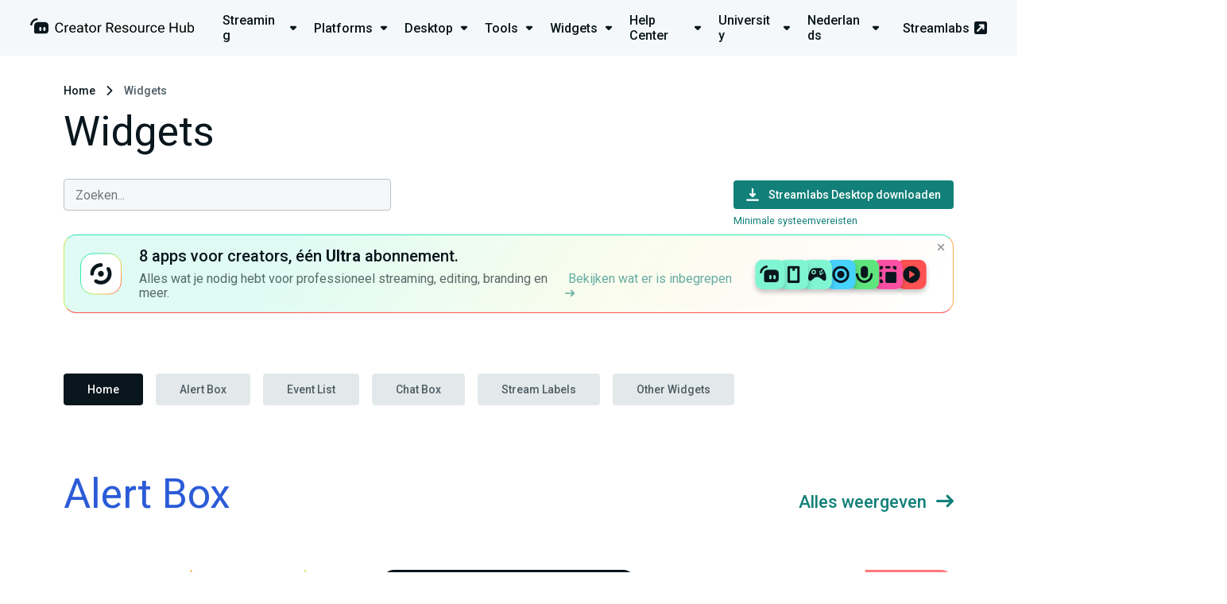

--- FILE ---
content_type: text/html; charset=UTF-8
request_url: https://streamlabs.com/nl-nl/content-hub/widgets
body_size: 11707
content:
<!DOCTYPE html>
<html lang="nl-nl" dir="ltr">

<head>
    <meta charset="utf-8">
    <meta name="viewport" content="width=device-width, initial-scale=1">

	<title>Streamlabs Widget Advice, Tips, & Tricks | Streamlabs	</title>
	<meta name="description" content="Find articles and information on widgets to improve your stream like the Alert Box, Event List, Chat Box, Stream Labels, and more.">
	<link rel="canonical" href="https://streamlabs.com/nl-nl/content-hub/widgets"/>
	<meta name="robots" content="all">
	<meta property="og:title" content="Streamlabs Widget Advice, Tips, & Tricks" />
	<meta property="og:description" content="Find articles and information on widgets to improve your stream like the Alert Box, Event List, Chat Box, Stream Labels, and more." />
	<meta property="og:url" content="https://streamlabs.com/nl-nl/content-hub/widgets" />
	<meta property="og:site_name" content="Streamlabs" />
	<meta property="og:image" content="https://contenthub-cdn.streamlabs.com/static/imgs/home/widgets.png" />

	<meta name="twitter:card" content="summary_large_image" />
	<meta name="twitter:site" content="@Streamlabs" />
	<meta name="twitter:title" content="Streamlabs Widget Advice, Tips, & Tricks" />
	<meta name="twitter:description" content="Find articles and information on widgets to improve your stream like the Alert Box, Event List, Chat Box, Stream Labels, and more." />
	<meta name="twitter:images0" content="https://contenthub-cdn.streamlabs.com/static/imgs/home/widgets.png" />
	<script type="application/ld+json">{"@context":"https:\/\/schema.org","@type":"WebPage","name":"Streamlabs Widget Advice, Tips, & Tricks","description":"Find articles and information on widgets to improve your stream like the Alert Box, Event List, Chat Box, Stream Labels, and more.","url":"https:\/\/streamlabs.com\/nl-nl\/content-hub\/widgets","image":"https:\/\/cdn.streamlabs.com\/static\/imgs\/og-img.png"}	</script>

    <!-- Preconnect -->
    <link rel="preconnect" href="https://fonts.googleapis.com" crossorigin>
    <link rel="preconnect" href="https://cdn.streamlabs.com" crossorigin>

    <!-- Preload -->
    <link rel="preload"
          href="https://fonts.googleapis.com/css?family=Roboto:300,300i,400,400i,500,700|Heebo:400,500,700" as="style">
    <link rel="preload"
          href="https://fonts.googleapis.com/css?family=Roboto:300,300i,400,400i,500,700|Heebo:400,500,700" as="style">
    <link rel="preload" href="https://cdn.streamlabs.com/icons/style.css" as="style">
    <link rel="preload" href="https://cdn.streamlabs.com/icons/fonts/icomoon.ttf?k52tuo" as="font" type="font/ttf"
          crossorigin>

    <!-- Fonts -->
    <link href="https://fonts.googleapis.com/css?family=Roboto:300,300i,400,400i,500,700|Heebo:400,500,700"
          rel="stylesheet">

    <!-- Styles -->
    <link href="https://cdn.streamlabs.com/icons/style.css" rel="stylesheet"/>
    <link rel="stylesheet" href="/content-hub-assets/css/app.css?id=5bc57e465a55ceef00b4c0c9d28df771">

    <!-- Favicon -->
    <link rel="icon" type="image/svg+xml" href="/content-hub-assets/images/favicons/favicon.svg">
    <link rel="apple-touch-icon" sizes="180x180" href="/content-hub-assets/images/favicons/apple-touch-icon.png">
    <link rel="icon" type="image/png" sizes="32x32" href="/content-hub-assets/images/favicons/favicon-32x32.png">
    <link rel="icon" type="image/png" sizes="16x16" href="/content-hub-assets/images/favicons/favicon-16x16.png">
    <link rel="manifest" href="/images/favicons/site.webmanifest">
    <link rel="mask-icon" href="/content-hub-assets/images/favicons/safari-pinned-tab.svg" color="#31c3a2">
    <meta name="msapplication-TileColor" content="#80f5d2">
    <meta name="theme-color" content="#ffffff">

        
    <!-- OneTrust Cookies Consent Notice start for streamlabs.com -->

<script src="https://cdn.cookielaw.org/consent/7665fa03-a0ea-4c87-a34f-c8d13d663b42/otSDKStub.js"  type="text/javascript" charset="UTF-8" data-domain-script="7665fa03-a0ea-4c87-a34f-c8d13d663b42" ></script>
<script type="text/javascript">
function OptanonWrapper() { }
</script>
<!-- OneTrust Cookies Consent Notice end for streamlabs.com -->
    
    <!-- Google Tag Manager -->
<script>(function(w,d,s,l,i){w[l]=w[l]||[];w[l].push({'gtm.start':
new Date().getTime(),event:'gtm.js'});w[l].push({blocked_tags:'GA4-OBSP,AzAds,CIO,SAQ,TT'});var f=d.getElementsByTagName(s)[0],
j=d.createElement(s),dl=l!='dataLayer'?'&l='+l:'';j.async=true;j.src=
'https://www.googletagmanager.com/gtm.js?id='+i+dl;f.parentNode.insertBefore(j,f);
})(window,document,'script','dataLayer','GTM-5G46CH4');</script>
<!-- End Google Tag Manager -->

    
    <script type="text/plain" class="optanon-category-C0004">
var _mtm = window._mtm = window._mtm || [];
_mtm.push({'mtm.startTime': (new Date().getTime()), 'event': 'mtm.Start'});
var d=document, g=d.createElement('script'), s=d.getElementsByTagName('script')[0];
g.async=true; g.src='https://analytics-matomo.streamlabs.com/js/container_gnLYpKjU.js'; s.parentNode.insertBefore(g,s);
</script>
    </head>

<body>
    <header class="header header--app">
    <div class="header__inner">
        <div class="header__heading">
            <a href="https://streamlabs.com/nl-nl/content-hub" title="Go to https://streamlabs.com/content-hub">
                <img id="header-logo" class="header__icon" src="https://contenthub-cdn.streamlabs.com/static/imgs/logos/creator-resource-hub-dark.svg"
                     alt="The Ultimate Resource to Learn How to Live Stream | Streamlabs">
            </a>
        </div>
         <div class="dropdown-menu">
    <nav class="dropdown-menu__nav">
        <ul class="dropdown-menu__list">
                            <li class="dropdown-menu__item">
                    <a href="https://streamlabs.com/nl-nl/content-hub/streaming"
                       class="dropdown-menu__title-link">
                        <p class="dropdown-menu__title">
                            Streaming <i class="icon-dropdown dropdown-menu__icon"></i>
                        </p>
                    </a>
                    <div class="dropdown-menu__content dropdown-menu__content--streaming">
                        <div class="dropdown-menu__dummy">
                            <div class="dropdown-menu__arrow"></div>
                        </div>
                        <div class=" dropdown-menu__body">
                            <i class="icon-studio dropdown-menu__inner-icon"></i>
                            <div class="dropdown-menu__inner">
                                <div class="dropdown-menu__inner-title">Streaming</div>
                                <ul class="dropdown-menu__inner-list dropdown-menu__inner-list--two-column">
                                    <li class="dropdown-menu__inner-item">
                                    <a href="https://streamlabs.com/nl-nl/content-hub/streaming/getting-started" class="dropdown-menu__inner-text">
                    Getting Started
                </a>
                        </li>
    <li class="dropdown-menu__inner-item">
                                    <a href="https://streamlabs.com/nl-nl/content-hub/streaming/growing-your-audience" class="dropdown-menu__inner-text">
                    Growing your audience
                </a>
                        </li>
    <li class="dropdown-menu__inner-item">
                                    <a href="https://streamlabs.com/nl-nl/content-hub/streaming/hardware" class="dropdown-menu__inner-text">
                    Hardware
                </a>
                        </li>
    <li class="dropdown-menu__inner-item">
                                    <a href="https://streamlabs.com/nl-nl/content-hub/streaming/monetization" class="dropdown-menu__inner-text">
                    Monetization
                </a>
                        </li>
    <li class="dropdown-menu__inner-item">
                                    <a href="https://streamlabs.com/nl-nl/content-hub/streaming/mobile" class="dropdown-menu__inner-text">
                    Mobile
                </a>
                        </li>
    <li class="dropdown-menu__inner-item">
                                    <a href="https://streamlabs.com/nl-nl/content-hub/streaming/charity" class="dropdown-menu__inner-text">
                    Charity
                </a>
                        </li>
    <li class="dropdown-menu__inner-item">
                                    <a href="https://streamlabs.com/nl-nl/content-hub/streaming/gaming" class="dropdown-menu__inner-text">
                    Gaming
                </a>
                        </li>
    <li class="dropdown-menu__inner-item">
                                    <a href="https://streamlabs.com/nl-nl/content-hub/streaming/live-events" class="dropdown-menu__inner-text">
                    Live Events
                </a>
                        </li>
    <li class="dropdown-menu__inner-item">
                                    <a href="https://streamlabs.com/nl-nl/content-hub/streaming/news" class="dropdown-menu__inner-text">
                    News
                </a>
                        </li>
    <li class="dropdown-menu__inner-item">
                                    <a href="https://streamlabs.com/nl-nl/content-hub/streaming/mental-health" class="dropdown-menu__inner-text">
                    Mental Health
                </a>
                        </li>
    <li class="dropdown-menu__inner-item">
                                    <a href="https://streamlabs.com/nl-nl/content-hub/streaming/creator-spotlights" class="dropdown-menu__inner-text">
                    Creator Spotlights
                </a>
                        </li>
                                </ul>
                            </div>
                        </div>
                    </div>
                </li>
                            <li class="dropdown-menu__item">
                    <a href="https://streamlabs.com/nl-nl/content-hub/platforms"
                       class="dropdown-menu__title-link">
                        <p class="dropdown-menu__title">
                            Platforms <i class="icon-dropdown dropdown-menu__icon"></i>
                        </p>
                    </a>
                    <div class="dropdown-menu__content dropdown-menu__content--platforms">
                        <div class="dropdown-menu__dummy">
                            <div class="dropdown-menu__arrow"></div>
                        </div>
                        <div class=" dropdown-menu__body">
                            <i class="icon-twitch dropdown-menu__inner-icon"></i>
                            <div class="dropdown-menu__inner">
                                <div class="dropdown-menu__inner-title">Platforms</div>
                                <ul class="dropdown-menu__inner-list dropdown-menu__inner-list--two-column">
                                    <li class="dropdown-menu__inner-item">
                                    <a href="https://streamlabs.com/nl-nl/content-hub/platforms/tiktok" class="dropdown-menu__inner-text">
                    TikTok
                </a>
                        </li>
    <li class="dropdown-menu__inner-item">
                                    <a href="https://streamlabs.com/nl-nl/content-hub/platforms/instagram" class="dropdown-menu__inner-text">
                    Instagram
                </a>
                        </li>
    <li class="dropdown-menu__inner-item">
                                    <a href="https://streamlabs.com/nl-nl/content-hub/platforms/x-twitter" class="dropdown-menu__inner-text">
                    X (Twitter)
                </a>
                        </li>
    <li class="dropdown-menu__inner-item">
                                    <a href="https://streamlabs.com/nl-nl/content-hub/platforms/twitch" class="dropdown-menu__inner-text">
                    Twitch
                </a>
                        </li>
    <li class="dropdown-menu__inner-item">
                                    <a href="https://streamlabs.com/nl-nl/content-hub/platforms/youtube" class="dropdown-menu__inner-text">
                    YouTube
                </a>
                        </li>
    <li class="dropdown-menu__inner-item">
                                    <a href="https://streamlabs.com/nl-nl/content-hub/platforms/facebook" class="dropdown-menu__inner-text">
                    Facebook
                </a>
                        </li>
    <li class="dropdown-menu__inner-item">
                                    <a href="https://streamlabs.com/nl-nl/content-hub/platforms/trovo" class="dropdown-menu__inner-text">
                    Trovo
                </a>
                        </li>
    <li class="dropdown-menu__inner-item">
                                    <a href="https://streamlabs.com/nl-nl/content-hub/platforms/other-platforms" class="dropdown-menu__inner-text">
                    Other Platforms
                </a>
                        </li>
    <li class="dropdown-menu__inner-item">
                                    <a href="https://streamlabs.com/nl-nl/content-hub/platforms/kick" class="dropdown-menu__inner-text">
                    Kick
                </a>
                        </li>
                                </ul>
                            </div>
                        </div>
                    </div>
                </li>
                            <li class="dropdown-menu__item">
                    <a href="https://streamlabs.com/nl-nl/content-hub/streamlabs-desktop"
                       class="dropdown-menu__title-link">
                        <p class="dropdown-menu__title">
                            Desktop <i class="icon-dropdown dropdown-menu__icon"></i>
                        </p>
                    </a>
                    <div class="dropdown-menu__content dropdown-menu__content--streamlabs-desktop">
                        <div class="dropdown-menu__dummy">
                            <div class="dropdown-menu__arrow"></div>
                        </div>
                        <div class=" dropdown-menu__body">
                            <i class="icon-streamlabs dropdown-menu__inner-icon"></i>
                            <div class="dropdown-menu__inner">
                                <div class="dropdown-menu__inner-title">Desktop</div>
                                <ul class="dropdown-menu__inner-list ">
                                    <li class="dropdown-menu__inner-item">
                                    <a href="https://streamlabs.com/nl-nl/content-hub/streamlabs-desktop/setup" class="dropdown-menu__inner-text">
                    Setup
                </a>
                        </li>
    <li class="dropdown-menu__inner-item">
                                    <a href="https://streamlabs.com/nl-nl/content-hub/streamlabs-desktop/stream-overlays" class="dropdown-menu__inner-text">
                    Stream Overlays
                </a>
                        </li>
    <li class="dropdown-menu__inner-item">
                                    <a href="https://streamlabs.com/nl-nl/content-hub/streamlabs-desktop/app-store" class="dropdown-menu__inner-text">
                    App Store
                </a>
                        </li>
    <li class="dropdown-menu__inner-item">
                                    <a href="https://streamlabs.com/nl-nl/content-hub/streamlabs-desktop/streamlabs-desktop-widgets" class="dropdown-menu__inner-text">
                    Widgets
                </a>
                        </li>
    <li class="dropdown-menu__inner-item">
                                    <a href="https://streamlabs.com/nl-nl/content-hub/streamlabs-desktop/streamlabs-desktop-other" class="dropdown-menu__inner-text">
                    Other (Streamlabs Desktop)
                </a>
                        </li>
    <li class="dropdown-menu__inner-item">
                                    <a href="https://streamlabs.com/nl-nl/content-hub/streamlabs-desktop/patch-notes" class="dropdown-menu__inner-text">
                    Patch Notes
                </a>
                        </li>
                                </ul>
                            </div>
                        </div>
                    </div>
                </li>
                            <li class="dropdown-menu__item">
                    <a href="https://streamlabs.com/nl-nl/content-hub/tools"
                       class="dropdown-menu__title-link">
                        <p class="dropdown-menu__title">
                            Tools <i class="icon-dropdown dropdown-menu__icon"></i>
                        </p>
                    </a>
                    <div class="dropdown-menu__content dropdown-menu__content--tools">
                        <div class="dropdown-menu__dummy">
                            <div class="dropdown-menu__arrow"></div>
                        </div>
                        <div class=" dropdown-menu__body">
                            <i class="icon-themes dropdown-menu__inner-icon"></i>
                            <div class="dropdown-menu__inner">
                                <div class="dropdown-menu__inner-title">Tools</div>
                                <ul class="dropdown-menu__inner-list dropdown-menu__inner-list--two-column">
                                    <li class="dropdown-menu__inner-item">
                                    <a href="https://streamlabs.com/nl-nl/content-hub/tools/plugin-for-obs" class="dropdown-menu__inner-text">
                    Plugin for OBS
                </a>
                        </li>
    <li class="dropdown-menu__inner-item">
                                    <a href="https://streamlabs.com/nl-nl/content-hub/tools/ultra" class="dropdown-menu__inner-text">
                    Ultra
                </a>
                        </li>
    <li class="dropdown-menu__inner-item">
                                    <a href="https://streamlabs.com/nl-nl/content-hub/tools/tools-stream-overlays" class="dropdown-menu__inner-text">
                    Stream Overlays
                </a>
                        </li>
    <li class="dropdown-menu__inner-item">
                                    <a href="https://streamlabs.com/nl-nl/content-hub/tools/mobile-app" class="dropdown-menu__inner-text">
                    Mobile App
                </a>
                        </li>
    <li class="dropdown-menu__inner-item">
                                    <a href="https://streamlabs.com/nl-nl/content-hub/tools/tips" class="dropdown-menu__inner-text">
                    Tips
                </a>
                        </li>
    <li class="dropdown-menu__inner-item">
                                    <a href="https://streamlabs.com/nl-nl/content-hub/tools/cloudbot" class="dropdown-menu__inner-text">
                    Cloudbot
                </a>
                        </li>
    <li class="dropdown-menu__inner-item">
                                    <a href="https://streamlabs.com/nl-nl/content-hub/tools/tools-app-store" class="dropdown-menu__inner-text">
                    App Store
                </a>
                        </li>
    <li class="dropdown-menu__inner-item">
                                    <a href="https://streamlabs.com/nl-nl/content-hub/tools/merch" class="dropdown-menu__inner-text">
                    Merch
                </a>
                        </li>
    <li class="dropdown-menu__inner-item">
                                    <a href="https://streamlabs.com/nl-nl/content-hub/tools/tools-charity" class="dropdown-menu__inner-text">
                    Charity
                </a>
                        </li>
    <li class="dropdown-menu__inner-item">
                                    <a href="https://streamlabs.com/nl-nl/content-hub/tools/other-tools" class="dropdown-menu__inner-text">
                    Other Tools
                </a>
                        </li>
    <li class="dropdown-menu__inner-item">
                                    <a href="https://streamlabs.com/nl-nl/content-hub/tools/streamlabs-console" class="dropdown-menu__inner-text">
                    Streamlabs Console
                </a>
                        </li>
    <li class="dropdown-menu__inner-item">
                                    <a href="https://streamlabs.com/nl-nl/content-hub/tools/cross-clip" class="dropdown-menu__inner-text">
                    Cross Clip
                </a>
                        </li>
    <li class="dropdown-menu__inner-item">
                                    <a href="https://streamlabs.com/nl-nl/content-hub/tools/video-editor" class="dropdown-menu__inner-text">
                    Video Editor
                </a>
                        </li>
    <li class="dropdown-menu__inner-item">
                                    <a href="https://streamlabs.com/nl-nl/content-hub/tools/talk-studio" class="dropdown-menu__inner-text">
                    Talk Studio
                </a>
                        </li>
    <li class="dropdown-menu__inner-item">
                                    <a href="https://streamlabs.com/nl-nl/content-hub/tools/podcast-editor" class="dropdown-menu__inner-text">
                    Podcast Editor
                </a>
                        </li>
                                </ul>
                            </div>
                        </div>
                    </div>
                </li>
                            <li class="dropdown-menu__item">
                    <a href="https://streamlabs.com/nl-nl/content-hub/widgets"
                       class="dropdown-menu__title-link">
                        <p class="dropdown-menu__title">
                            Widgets <i class="icon-dropdown dropdown-menu__icon"></i>
                        </p>
                    </a>
                    <div class="dropdown-menu__content dropdown-menu__content--widgets">
                        <div class="dropdown-menu__dummy">
                            <div class="dropdown-menu__arrow"></div>
                        </div>
                        <div class=" dropdown-menu__body">
                            <i class="icon-widgets dropdown-menu__inner-icon"></i>
                            <div class="dropdown-menu__inner">
                                <div class="dropdown-menu__inner-title">Widgets</div>
                                <ul class="dropdown-menu__inner-list ">
                                    <li class="dropdown-menu__inner-item">
                                    <a href="https://streamlabs.com/nl-nl/content-hub/widgets/alert-box" class="dropdown-menu__inner-text">
                    Alert Box
                </a>
                        </li>
    <li class="dropdown-menu__inner-item">
                                    <a href="https://streamlabs.com/nl-nl/content-hub/widgets/event-list" class="dropdown-menu__inner-text">
                    Event List
                </a>
                        </li>
    <li class="dropdown-menu__inner-item">
                                    <a href="https://streamlabs.com/nl-nl/content-hub/widgets/chat-box" class="dropdown-menu__inner-text">
                    Chat Box
                </a>
                        </li>
    <li class="dropdown-menu__inner-item">
                                    <a href="https://streamlabs.com/nl-nl/content-hub/widgets/stream-labels" class="dropdown-menu__inner-text">
                    Stream Labels
                </a>
                        </li>
    <li class="dropdown-menu__inner-item">
                                    <a href="https://streamlabs.com/nl-nl/content-hub/widgets/other-widgets" class="dropdown-menu__inner-text">
                    Other Widgets
                </a>
                        </li>
                                </ul>
                            </div>
                        </div>
                    </div>
                </li>
                            <li class="dropdown-menu__item">
                    <a href="https://streamlabs.com/nl-nl/content-hub/support"
                       class="dropdown-menu__title-link">
                        <p class="dropdown-menu__title">
                            Help Center <i class="icon-dropdown dropdown-menu__icon"></i>
                        </p>
                    </a>
                    <div class="dropdown-menu__content dropdown-menu__content--support">
                        <div class="dropdown-menu__dummy">
                            <div class="dropdown-menu__arrow"></div>
                        </div>
                        <div class=" dropdown-menu__body">
                            <i class="icon-question dropdown-menu__inner-icon"></i>
                            <div class="dropdown-menu__inner">
                                <div class="dropdown-menu__inner-title">Help Center</div>
                                <ul class="dropdown-menu__inner-list dropdown-menu__inner-list--two-column">
                                    <li class="dropdown-menu__inner-item">
                                    <a href="https://streamlabs.com/nl-nl/content-hub/support/support-plugin-for-obs" class="dropdown-menu__inner-text">
                    Plugin for OBS
                </a>
                        </li>
    <li class="dropdown-menu__inner-item">
                                    <a href="https://streamlabs.com/nl-nl/content-hub/support/support-streamlabs-desktop" class="dropdown-menu__inner-text">
                    Streamlabs Desktop
                </a>
                        </li>
    <li class="dropdown-menu__inner-item">
                                    <a href="https://streamlabs.com/nl-nl/content-hub/support/alerts-and-widgets" class="dropdown-menu__inner-text">
                    Alerts and Widgets
                </a>
                        </li>
    <li class="dropdown-menu__inner-item">
                                    <a href="https://streamlabs.com/nl-nl/content-hub/support/chatbot-and-cloudbot" class="dropdown-menu__inner-text">
                    Chatbot and Cloudbot
                </a>
                        </li>
    <li class="dropdown-menu__inner-item">
                                    <a href="https://streamlabs.com/nl-nl/content-hub/support/support-merch" class="dropdown-menu__inner-text">
                    Merch
                </a>
                        </li>
    <li class="dropdown-menu__inner-item">
                                    <a href="https://streamlabs.com/nl-nl/content-hub/support/support-mobile" class="dropdown-menu__inner-text">
                    Mobile
                </a>
                        </li>
    <li class="dropdown-menu__inner-item">
                                    <a href="https://streamlabs.com/nl-nl/content-hub/support/general" class="dropdown-menu__inner-text">
                    General
                </a>
                        </li>
    <li class="dropdown-menu__inner-item">
                                    <a href="https://streamlabs.com/nl-nl/content-hub/support/console" class="dropdown-menu__inner-text">
                    Console
                </a>
                        </li>
    <li class="dropdown-menu__inner-item">
                                    <a href="https://streamlabs.com/nl-nl/content-hub/support/support-video-editor" class="dropdown-menu__inner-text">
                    Video Editor
                </a>
                        </li>
    <li class="dropdown-menu__inner-item">
                                    <a href="https://streamlabs.com/nl-nl/content-hub/support/support-talk-studio" class="dropdown-menu__inner-text">
                    Talk Studio
                </a>
                        </li>
    <li class="dropdown-menu__inner-item">
                                    <a href="https://streamlabs.com/nl-nl/content-hub/support/support-subscriptions" class="dropdown-menu__inner-text">
                    Subscriptions
                </a>
                        </li>
    <li class="dropdown-menu__inner-item">
                                    <a href="https://streamlabs.com/nl-nl/content-hub/support/support-tips" class="dropdown-menu__inner-text">
                    Tips
                </a>
                        </li>
    <li class="dropdown-menu__inner-item">
                                    <a href="https://streamlabs.com/nl-nl/content-hub/support/support-charity" class="dropdown-menu__inner-text">
                    Charity
                </a>
                        </li>
    <li class="dropdown-menu__inner-item">
                                    <a href="https://streamlabs.com/nl-nl/content-hub/support/support-cross-clip" class="dropdown-menu__inner-text">
                    Cross Clip
                </a>
                        </li>
    <li class="dropdown-menu__inner-item">
                                    <a href="https://streamlabs.com/nl-nl/content-hub/support/support-podcast-editor" class="dropdown-menu__inner-text">
                    Podcast Editor
                </a>
                        </li>
    <li class="dropdown-menu__inner-item">
                    <a href="https://support.streamlabs.com/hc/en-us/requests/new" class="dropdown-menu__inner-text" target="_blank">
                Submit a ticket
            </a>
            </li>
    <li class="dropdown-menu__inner-item">
                    <a href="https://discord.gg/stream" class="dropdown-menu__inner-text" target="_blank">
                Community Discord
            </a>
            </li>
                                </ul>
                            </div>
                        </div>
                    </div>
                </li>
                            <li class="dropdown-menu__item">
                    <a href="https://streamlabs.com/nl-nl/content-hub/university"
                       class="dropdown-menu__title-link">
                        <p class="dropdown-menu__title">
                            University <i class="icon-dropdown dropdown-menu__icon"></i>
                        </p>
                    </a>
                    <div class="dropdown-menu__content dropdown-menu__content--university">
                        <div class="dropdown-menu__dummy">
                            <div class="dropdown-menu__arrow"></div>
                        </div>
                        <div class=" dropdown-menu__body">
                            <i class="icon-education dropdown-menu__inner-icon"></i>
                            <div class="dropdown-menu__inner">
                                <div class="dropdown-menu__inner-title">University</div>
                                <ul class="dropdown-menu__inner-list ">
                                    <li class="dropdown-menu__inner-item">
                                    <a href="https://streamlabs.com/nl-nl/content-hub/university/streamer-university" class="dropdown-menu__inner-text">
                    Streamer University
                </a>
                        </li>
    <li class="dropdown-menu__inner-item">
                                    <a href="https://streamlabs.com/nl-nl/content-hub/university/youtuber-university" class="dropdown-menu__inner-text">
                    YouTuber University
                </a>
                        </li>
                                </ul>
                            </div>
                        </div>
                    </div>
                </li>
                            <li class="dropdown-menu__item">
                    <a href="#"
                       class="dropdown-menu__title-link">
                        <p class="dropdown-menu__title">
                            Nederlands <i class="icon-dropdown dropdown-menu__icon"></i>
                        </p>
                    </a>
                    <div class="dropdown-menu__content dropdown-menu__content--language">
                        <div class="dropdown-menu__dummy">
                            <div class="dropdown-menu__arrow"></div>
                        </div>
                        <div class=" dropdown-menu__body">
                            <i class="icon-streamlabs dropdown-menu__inner-icon"></i>
                            <div class="dropdown-menu__inner">
                                <div class="dropdown-menu__inner-title">Languages</div>
                                <ul class="dropdown-menu__inner-list dropdown-menu__inner-list--two-column">
                                    <li class="dropdown-menu__inner-item">
                                    <a href="https://streamlabs.com/ar-sa/content-hub/widgets" class="dropdown-menu__inner-text"  rel=nofollow >
                    العربية
                </a>
                        </li>
    <li class="dropdown-menu__inner-item">
                                    <a href="https://streamlabs.com/de-de/content-hub/widgets" class="dropdown-menu__inner-text"  rel=nofollow >
                    Deutsch
                </a>
                        </li>
    <li class="dropdown-menu__inner-item">
                                    <a href="https://streamlabs.com/content-hub/widgets" class="dropdown-menu__inner-text"  rel=nofollow >
                    English
                </a>
                        </li>
    <li class="dropdown-menu__inner-item">
                                    <a href="https://streamlabs.com/es-es/content-hub/widgets" class="dropdown-menu__inner-text"  rel=nofollow >
                    Español
                </a>
                        </li>
    <li class="dropdown-menu__inner-item">
                                    <a href="https://streamlabs.com/fr-fr/content-hub/widgets" class="dropdown-menu__inner-text"  rel=nofollow >
                    Français
                </a>
                        </li>
    <li class="dropdown-menu__inner-item">
                                    <a href="https://streamlabs.com/ja-jp/content-hub/widgets" class="dropdown-menu__inner-text"  rel=nofollow >
                    日本語
                </a>
                        </li>
    <li class="dropdown-menu__inner-item">
                                    <a href="https://streamlabs.com/nl-nl/content-hub/widgets" class="dropdown-menu__inner-text"  rel=nofollow >
                    Nederlands
                </a>
                        </li>
    <li class="dropdown-menu__inner-item">
                                    <a href="https://streamlabs.com/pt-br/content-hub/widgets" class="dropdown-menu__inner-text"  rel=nofollow >
                    Português (Brasil)
                </a>
                        </li>
    <li class="dropdown-menu__inner-item">
                                    <a href="https://streamlabs.com/tr-tr/content-hub/widgets" class="dropdown-menu__inner-text"  rel=nofollow >
                    Türkçe
                </a>
                        </li>
                                </ul>
                            </div>
                        </div>
                    </div>
                </li>
                    </ul>
    </nav>
    <a href="https://streamlabs.com" title="Go to Streamlabs" class="header__link">
        Streamlabs <i class="icon-pop-out-3"></i>
    </a>
</div>
 
         <nav role="navigation" class="navigation">
    <div id="menuToggle" class="hamburger-menu__toggle-icon">
        <div class="box">


            
            <input type="checkbox" onclick="toggleHeaderMenu(this)" aria-label="Hidden Checkbox"/>

            
            <span></span>
            <span></span>
            <span></span>

            
            <div id="menu" class="hamburger-menu__body">
                <a href="https://streamlabs.com/" class="hamburger-menu__site-link">
                    <p>streamlabs.com</p>
                    <i class="icon-pop-out-3"></i>
                </a>
                <div class="hamburger-menu__unit">
                    <ul class="hamburger-menu__list">
                                                    <li class="hamburger-menu__item">
                                <div class="hamburger-menu__upper" onclick="showSubCategories(this)">
                                    <p class="hamburger-menu__title">
                                        <i class="icon-studio"></i>Streaming
                                    </p>
                                    <i class="icon-dropdown hamburger-menu__arrow-icon"></i>
                                </div>
                                <ul class="hamburger-menu__sub-list">
                                    <li class="hamburger-menu__sub-item">
                                    <a href="https://streamlabs.com/nl-nl/content-hub/streaming/getting-started" class="hamburger-menu__sub-link">
                    Getting Started
                </a>
                        </li>
    <li class="hamburger-menu__sub-item">
                                    <a href="https://streamlabs.com/nl-nl/content-hub/streaming/growing-your-audience" class="hamburger-menu__sub-link">
                    Growing your audience
                </a>
                        </li>
    <li class="hamburger-menu__sub-item">
                                    <a href="https://streamlabs.com/nl-nl/content-hub/streaming/hardware" class="hamburger-menu__sub-link">
                    Hardware
                </a>
                        </li>
    <li class="hamburger-menu__sub-item">
                                    <a href="https://streamlabs.com/nl-nl/content-hub/streaming/monetization" class="hamburger-menu__sub-link">
                    Monetization
                </a>
                        </li>
    <li class="hamburger-menu__sub-item">
                                    <a href="https://streamlabs.com/nl-nl/content-hub/streaming/mobile" class="hamburger-menu__sub-link">
                    Mobile
                </a>
                        </li>
    <li class="hamburger-menu__sub-item">
                                    <a href="https://streamlabs.com/nl-nl/content-hub/streaming/charity" class="hamburger-menu__sub-link">
                    Charity
                </a>
                        </li>
    <li class="hamburger-menu__sub-item">
                                    <a href="https://streamlabs.com/nl-nl/content-hub/streaming/gaming" class="hamburger-menu__sub-link">
                    Gaming
                </a>
                        </li>
    <li class="hamburger-menu__sub-item">
                                    <a href="https://streamlabs.com/nl-nl/content-hub/streaming/live-events" class="hamburger-menu__sub-link">
                    Live Events
                </a>
                        </li>
    <li class="hamburger-menu__sub-item">
                                    <a href="https://streamlabs.com/nl-nl/content-hub/streaming/news" class="hamburger-menu__sub-link">
                    News
                </a>
                        </li>
    <li class="hamburger-menu__sub-item">
                                    <a href="https://streamlabs.com/nl-nl/content-hub/streaming/mental-health" class="hamburger-menu__sub-link">
                    Mental Health
                </a>
                        </li>
    <li class="hamburger-menu__sub-item">
                                    <a href="https://streamlabs.com/nl-nl/content-hub/streaming/creator-spotlights" class="hamburger-menu__sub-link">
                    Creator Spotlights
                </a>
                        </li>
                                </ul>
                            </li>
                                                    <li class="hamburger-menu__item">
                                <div class="hamburger-menu__upper" onclick="showSubCategories(this)">
                                    <p class="hamburger-menu__title">
                                        <i class="icon-twitch"></i>Platforms
                                    </p>
                                    <i class="icon-dropdown hamburger-menu__arrow-icon"></i>
                                </div>
                                <ul class="hamburger-menu__sub-list">
                                    <li class="hamburger-menu__sub-item">
                                    <a href="https://streamlabs.com/nl-nl/content-hub/platforms/tiktok" class="hamburger-menu__sub-link">
                    TikTok
                </a>
                        </li>
    <li class="hamburger-menu__sub-item">
                                    <a href="https://streamlabs.com/nl-nl/content-hub/platforms/instagram" class="hamburger-menu__sub-link">
                    Instagram
                </a>
                        </li>
    <li class="hamburger-menu__sub-item">
                                    <a href="https://streamlabs.com/nl-nl/content-hub/platforms/x-twitter" class="hamburger-menu__sub-link">
                    X (Twitter)
                </a>
                        </li>
    <li class="hamburger-menu__sub-item">
                                    <a href="https://streamlabs.com/nl-nl/content-hub/platforms/twitch" class="hamburger-menu__sub-link">
                    Twitch
                </a>
                        </li>
    <li class="hamburger-menu__sub-item">
                                    <a href="https://streamlabs.com/nl-nl/content-hub/platforms/youtube" class="hamburger-menu__sub-link">
                    YouTube
                </a>
                        </li>
    <li class="hamburger-menu__sub-item">
                                    <a href="https://streamlabs.com/nl-nl/content-hub/platforms/facebook" class="hamburger-menu__sub-link">
                    Facebook
                </a>
                        </li>
    <li class="hamburger-menu__sub-item">
                                    <a href="https://streamlabs.com/nl-nl/content-hub/platforms/trovo" class="hamburger-menu__sub-link">
                    Trovo
                </a>
                        </li>
    <li class="hamburger-menu__sub-item">
                                    <a href="https://streamlabs.com/nl-nl/content-hub/platforms/other-platforms" class="hamburger-menu__sub-link">
                    Other Platforms
                </a>
                        </li>
    <li class="hamburger-menu__sub-item">
                                    <a href="https://streamlabs.com/nl-nl/content-hub/platforms/kick" class="hamburger-menu__sub-link">
                    Kick
                </a>
                        </li>
                                </ul>
                            </li>
                                                    <li class="hamburger-menu__item">
                                <div class="hamburger-menu__upper" onclick="showSubCategories(this)">
                                    <p class="hamburger-menu__title">
                                        <i class="icon-streamlabs"></i>Desktop
                                    </p>
                                    <i class="icon-dropdown hamburger-menu__arrow-icon"></i>
                                </div>
                                <ul class="hamburger-menu__sub-list">
                                    <li class="hamburger-menu__sub-item">
                                    <a href="https://streamlabs.com/nl-nl/content-hub/streamlabs-desktop/setup" class="hamburger-menu__sub-link">
                    Setup
                </a>
                        </li>
    <li class="hamburger-menu__sub-item">
                                    <a href="https://streamlabs.com/nl-nl/content-hub/streamlabs-desktop/stream-overlays" class="hamburger-menu__sub-link">
                    Stream Overlays
                </a>
                        </li>
    <li class="hamburger-menu__sub-item">
                                    <a href="https://streamlabs.com/nl-nl/content-hub/streamlabs-desktop/app-store" class="hamburger-menu__sub-link">
                    App Store
                </a>
                        </li>
    <li class="hamburger-menu__sub-item">
                                    <a href="https://streamlabs.com/nl-nl/content-hub/streamlabs-desktop/streamlabs-desktop-widgets" class="hamburger-menu__sub-link">
                    Widgets
                </a>
                        </li>
    <li class="hamburger-menu__sub-item">
                                    <a href="https://streamlabs.com/nl-nl/content-hub/streamlabs-desktop/streamlabs-desktop-other" class="hamburger-menu__sub-link">
                    Other (Streamlabs Desktop)
                </a>
                        </li>
    <li class="hamburger-menu__sub-item">
                                    <a href="https://streamlabs.com/nl-nl/content-hub/streamlabs-desktop/patch-notes" class="hamburger-menu__sub-link">
                    Patch Notes
                </a>
                        </li>
                                </ul>
                            </li>
                                                    <li class="hamburger-menu__item">
                                <div class="hamburger-menu__upper" onclick="showSubCategories(this)">
                                    <p class="hamburger-menu__title">
                                        <i class="icon-themes"></i>Tools
                                    </p>
                                    <i class="icon-dropdown hamburger-menu__arrow-icon"></i>
                                </div>
                                <ul class="hamburger-menu__sub-list">
                                    <li class="hamburger-menu__sub-item">
                                    <a href="https://streamlabs.com/nl-nl/content-hub/tools/plugin-for-obs" class="hamburger-menu__sub-link">
                    Plugin for OBS
                </a>
                        </li>
    <li class="hamburger-menu__sub-item">
                                    <a href="https://streamlabs.com/nl-nl/content-hub/tools/ultra" class="hamburger-menu__sub-link">
                    Ultra
                </a>
                        </li>
    <li class="hamburger-menu__sub-item">
                                    <a href="https://streamlabs.com/nl-nl/content-hub/tools/tools-stream-overlays" class="hamburger-menu__sub-link">
                    Stream Overlays
                </a>
                        </li>
    <li class="hamburger-menu__sub-item">
                                    <a href="https://streamlabs.com/nl-nl/content-hub/tools/mobile-app" class="hamburger-menu__sub-link">
                    Mobile App
                </a>
                        </li>
    <li class="hamburger-menu__sub-item">
                                    <a href="https://streamlabs.com/nl-nl/content-hub/tools/tips" class="hamburger-menu__sub-link">
                    Tips
                </a>
                        </li>
    <li class="hamburger-menu__sub-item">
                                    <a href="https://streamlabs.com/nl-nl/content-hub/tools/cloudbot" class="hamburger-menu__sub-link">
                    Cloudbot
                </a>
                        </li>
    <li class="hamburger-menu__sub-item">
                                    <a href="https://streamlabs.com/nl-nl/content-hub/tools/tools-app-store" class="hamburger-menu__sub-link">
                    App Store
                </a>
                        </li>
    <li class="hamburger-menu__sub-item">
                                    <a href="https://streamlabs.com/nl-nl/content-hub/tools/merch" class="hamburger-menu__sub-link">
                    Merch
                </a>
                        </li>
    <li class="hamburger-menu__sub-item">
                                    <a href="https://streamlabs.com/nl-nl/content-hub/tools/tools-charity" class="hamburger-menu__sub-link">
                    Charity
                </a>
                        </li>
    <li class="hamburger-menu__sub-item">
                                    <a href="https://streamlabs.com/nl-nl/content-hub/tools/other-tools" class="hamburger-menu__sub-link">
                    Other Tools
                </a>
                        </li>
    <li class="hamburger-menu__sub-item">
                                    <a href="https://streamlabs.com/nl-nl/content-hub/tools/streamlabs-console" class="hamburger-menu__sub-link">
                    Streamlabs Console
                </a>
                        </li>
    <li class="hamburger-menu__sub-item">
                                    <a href="https://streamlabs.com/nl-nl/content-hub/tools/cross-clip" class="hamburger-menu__sub-link">
                    Cross Clip
                </a>
                        </li>
    <li class="hamburger-menu__sub-item">
                                    <a href="https://streamlabs.com/nl-nl/content-hub/tools/video-editor" class="hamburger-menu__sub-link">
                    Video Editor
                </a>
                        </li>
    <li class="hamburger-menu__sub-item">
                                    <a href="https://streamlabs.com/nl-nl/content-hub/tools/talk-studio" class="hamburger-menu__sub-link">
                    Talk Studio
                </a>
                        </li>
    <li class="hamburger-menu__sub-item">
                                    <a href="https://streamlabs.com/nl-nl/content-hub/tools/podcast-editor" class="hamburger-menu__sub-link">
                    Podcast Editor
                </a>
                        </li>
                                </ul>
                            </li>
                                                    <li class="hamburger-menu__item">
                                <div class="hamburger-menu__upper" onclick="showSubCategories(this)">
                                    <p class="hamburger-menu__title">
                                        <i class="icon-widgets"></i>Widgets
                                    </p>
                                    <i class="icon-dropdown hamburger-menu__arrow-icon"></i>
                                </div>
                                <ul class="hamburger-menu__sub-list">
                                    <li class="hamburger-menu__sub-item">
                                    <a href="https://streamlabs.com/nl-nl/content-hub/widgets/alert-box" class="hamburger-menu__sub-link">
                    Alert Box
                </a>
                        </li>
    <li class="hamburger-menu__sub-item">
                                    <a href="https://streamlabs.com/nl-nl/content-hub/widgets/event-list" class="hamburger-menu__sub-link">
                    Event List
                </a>
                        </li>
    <li class="hamburger-menu__sub-item">
                                    <a href="https://streamlabs.com/nl-nl/content-hub/widgets/chat-box" class="hamburger-menu__sub-link">
                    Chat Box
                </a>
                        </li>
    <li class="hamburger-menu__sub-item">
                                    <a href="https://streamlabs.com/nl-nl/content-hub/widgets/stream-labels" class="hamburger-menu__sub-link">
                    Stream Labels
                </a>
                        </li>
    <li class="hamburger-menu__sub-item">
                                    <a href="https://streamlabs.com/nl-nl/content-hub/widgets/other-widgets" class="hamburger-menu__sub-link">
                    Other Widgets
                </a>
                        </li>
                                </ul>
                            </li>
                                                    <li class="hamburger-menu__item">
                                <div class="hamburger-menu__upper" onclick="showSubCategories(this)">
                                    <p class="hamburger-menu__title">
                                        <i class="icon-question"></i>Help Center
                                    </p>
                                    <i class="icon-dropdown hamburger-menu__arrow-icon"></i>
                                </div>
                                <ul class="hamburger-menu__sub-list">
                                    <li class="hamburger-menu__sub-item">
                                    <a href="https://streamlabs.com/nl-nl/content-hub/support/support-plugin-for-obs" class="hamburger-menu__sub-link">
                    Plugin for OBS
                </a>
                        </li>
    <li class="hamburger-menu__sub-item">
                                    <a href="https://streamlabs.com/nl-nl/content-hub/support/support-streamlabs-desktop" class="hamburger-menu__sub-link">
                    Streamlabs Desktop
                </a>
                        </li>
    <li class="hamburger-menu__sub-item">
                                    <a href="https://streamlabs.com/nl-nl/content-hub/support/alerts-and-widgets" class="hamburger-menu__sub-link">
                    Alerts and Widgets
                </a>
                        </li>
    <li class="hamburger-menu__sub-item">
                                    <a href="https://streamlabs.com/nl-nl/content-hub/support/chatbot-and-cloudbot" class="hamburger-menu__sub-link">
                    Chatbot and Cloudbot
                </a>
                        </li>
    <li class="hamburger-menu__sub-item">
                                    <a href="https://streamlabs.com/nl-nl/content-hub/support/support-merch" class="hamburger-menu__sub-link">
                    Merch
                </a>
                        </li>
    <li class="hamburger-menu__sub-item">
                                    <a href="https://streamlabs.com/nl-nl/content-hub/support/support-mobile" class="hamburger-menu__sub-link">
                    Mobile
                </a>
                        </li>
    <li class="hamburger-menu__sub-item">
                                    <a href="https://streamlabs.com/nl-nl/content-hub/support/general" class="hamburger-menu__sub-link">
                    General
                </a>
                        </li>
    <li class="hamburger-menu__sub-item">
                                    <a href="https://streamlabs.com/nl-nl/content-hub/support/console" class="hamburger-menu__sub-link">
                    Console
                </a>
                        </li>
    <li class="hamburger-menu__sub-item">
                                    <a href="https://streamlabs.com/nl-nl/content-hub/support/support-video-editor" class="hamburger-menu__sub-link">
                    Video Editor
                </a>
                        </li>
    <li class="hamburger-menu__sub-item">
                                    <a href="https://streamlabs.com/nl-nl/content-hub/support/support-talk-studio" class="hamburger-menu__sub-link">
                    Talk Studio
                </a>
                        </li>
    <li class="hamburger-menu__sub-item">
                                    <a href="https://streamlabs.com/nl-nl/content-hub/support/support-subscriptions" class="hamburger-menu__sub-link">
                    Subscriptions
                </a>
                        </li>
    <li class="hamburger-menu__sub-item">
                                    <a href="https://streamlabs.com/nl-nl/content-hub/support/support-tips" class="hamburger-menu__sub-link">
                    Tips
                </a>
                        </li>
    <li class="hamburger-menu__sub-item">
                                    <a href="https://streamlabs.com/nl-nl/content-hub/support/support-charity" class="hamburger-menu__sub-link">
                    Charity
                </a>
                        </li>
    <li class="hamburger-menu__sub-item">
                                    <a href="https://streamlabs.com/nl-nl/content-hub/support/support-cross-clip" class="hamburger-menu__sub-link">
                    Cross Clip
                </a>
                        </li>
    <li class="hamburger-menu__sub-item">
                                    <a href="https://streamlabs.com/nl-nl/content-hub/support/support-podcast-editor" class="hamburger-menu__sub-link">
                    Podcast Editor
                </a>
                        </li>
    <li class="hamburger-menu__sub-item">
                    <a href="https://support.streamlabs.com/hc/en-us/requests/new" class="hamburger-menu__sub-link" target="_blank">
                Submit a ticket
            </a>
            </li>
    <li class="hamburger-menu__sub-item">
                    <a href="https://discord.gg/stream" class="hamburger-menu__sub-link" target="_blank">
                Community Discord
            </a>
            </li>
                                </ul>
                            </li>
                                                    <li class="hamburger-menu__item">
                                <div class="hamburger-menu__upper" onclick="showSubCategories(this)">
                                    <p class="hamburger-menu__title">
                                        <i class="icon-education"></i>University
                                    </p>
                                    <i class="icon-dropdown hamburger-menu__arrow-icon"></i>
                                </div>
                                <ul class="hamburger-menu__sub-list">
                                    <li class="hamburger-menu__sub-item">
                                    <a href="https://streamlabs.com/nl-nl/content-hub/university/streamer-university" class="hamburger-menu__sub-link">
                    Streamer University
                </a>
                        </li>
    <li class="hamburger-menu__sub-item">
                                    <a href="https://streamlabs.com/nl-nl/content-hub/university/youtuber-university" class="hamburger-menu__sub-link">
                    YouTuber University
                </a>
                        </li>
                                </ul>
                            </li>
                                                    <li class="hamburger-menu__item">
                                <div class="hamburger-menu__upper" onclick="showSubCategories(this)">
                                    <p class="hamburger-menu__title">
                                        <i class="icon-streamlabs"></i>Nederlands
                                    </p>
                                    <i class="icon-dropdown hamburger-menu__arrow-icon"></i>
                                </div>
                                <ul class="hamburger-menu__sub-list">
                                    <li class="hamburger-menu__sub-item">
                                    <a href="https://streamlabs.com/ar-sa/content-hub/widgets" class="hamburger-menu__sub-link"  rel=nofollow >
                    العربية
                </a>
                        </li>
    <li class="hamburger-menu__sub-item">
                                    <a href="https://streamlabs.com/de-de/content-hub/widgets" class="hamburger-menu__sub-link"  rel=nofollow >
                    Deutsch
                </a>
                        </li>
    <li class="hamburger-menu__sub-item">
                                    <a href="https://streamlabs.com/content-hub/widgets" class="hamburger-menu__sub-link"  rel=nofollow >
                    English
                </a>
                        </li>
    <li class="hamburger-menu__sub-item">
                                    <a href="https://streamlabs.com/es-es/content-hub/widgets" class="hamburger-menu__sub-link"  rel=nofollow >
                    Español
                </a>
                        </li>
    <li class="hamburger-menu__sub-item">
                                    <a href="https://streamlabs.com/fr-fr/content-hub/widgets" class="hamburger-menu__sub-link"  rel=nofollow >
                    Français
                </a>
                        </li>
    <li class="hamburger-menu__sub-item">
                                    <a href="https://streamlabs.com/ja-jp/content-hub/widgets" class="hamburger-menu__sub-link"  rel=nofollow >
                    日本語
                </a>
                        </li>
    <li class="hamburger-menu__sub-item">
                                    <a href="https://streamlabs.com/nl-nl/content-hub/widgets" class="hamburger-menu__sub-link"  rel=nofollow >
                    Nederlands
                </a>
                        </li>
    <li class="hamburger-menu__sub-item">
                                    <a href="https://streamlabs.com/pt-br/content-hub/widgets" class="hamburger-menu__sub-link"  rel=nofollow >
                    Português (Brasil)
                </a>
                        </li>
    <li class="hamburger-menu__sub-item">
                                    <a href="https://streamlabs.com/tr-tr/content-hub/widgets" class="hamburger-menu__sub-link"  rel=nofollow >
                    Türkçe
                </a>
                        </li>
                                </ul>
                            </li>
                                            </ul>
                    <div class="hamburger-menu__submit-ticket-button-unit">
                        <a class="hamburger-menu__submit-ticket-button" href="https://support.streamlabs.com/hc/en-us/requests/new"
                           target="_blank" rel="noopener noreferrer">
                            <i class="icon-pop-out-2 hamburger-menu__submit-ticket-button-icon"></i>
                            Een ticket indienen
                        </a>
                    </div>
                </div>
            </div>
        </div>
    </div>
</nav>
 
    </div>
</header>

    <main>
        <div class="category">
    <div class="breadcrumb">
            <a class="breadcrumb__item" href="https://streamlabs.com/content-hub">Home</a>

    <span class="breadcrumb__separator"><i class="icon-back"></i></span>
                <p class="breadcrumb__item breadcrumb__item--active">Widgets</p>
        </div>


    <div class="search-header__title">
        <h1>Widgets</h1>
    </div>

     <div class="search-header">
    
     <form class="search-input" action="https://streamlabs.com/nl-nl/content-hub/widgets/search" method="GET">
    <input id="search" class="search-input__button" type="text" placeholder="Zoeken..." name="query"
           value="" aria-label="Search">

    </form>

    <input id="facet-filters-categories" type="hidden" value="alert-box,event-list,chat-box,stream-labels,other-widgets,widgets"/>
 

        <div>
                     <a class="download-button download-button--small" target="_blank" id="smallDlButtonPath" onClick="onSlDesktopCtaClick(this)">
    <div class="download-button__upper">
        <img class="download-button__icon-play-store" alt="google play store" src="/imgs/google-play-icon.png"
             id="smallDlButtonIconPlayStore">
        <i id="smallDlButtonIcon"></i>
        <p class="download-button__title download-button__title--small" id="smallDlButtonTitle"></p>
    </div>

    </a>

 
            <small id="system-requirements" class="system-requirements">
                <a title="Streamlabs Desktop System Requirements" target="_blank"
                   href="https://streamlabs.com/nl-nl/content-hub/post/streamlabs-desktop-system-requirements">
                    Minimale systeemvereisten
                </a>
            </small>
        </div>
    </div>
 

     <div class="ultra_banner" id="ultra_banner" x-bind:class="{'showBanner' : show }" x-data="ultraBanner" x-init="$nextTick(()=>showBanner())">
    <span class="close" @click="deferBannerDisplay">
        <img src="https://contenthub-cdn.streamlabs.com/static/imgs/posts/icons/close.svg" alt="" />
    </span>
    <div class="main-content">
        <div class="ultra_icon">
            <img src="https://contenthub-cdn.streamlabs.com/static/imgs/posts/icons/ultra.svg" alt="" />
        </div>
        <div class="other_icons top">
            <img src="https://cdn.streamlabs.com/static/imgs/uploads/streamlabs_app-icons_hmprtmnK09NIlyW0.png" class="icon-row" />
        </div>
        <div class="content">
                        <p class="title">8 apps voor creators, één <img class="text-logo" src="https://contenthub-cdn.streamlabs.com/static/imgs/posts/icons/ultra-icon-day.svg" alt="" /> <b>Ultra</b> abonnement.</p>
            <span class="message">Alles wat je nodig hebt voor professioneel streaming, editing, branding en meer. <span class="link">&nbsp;<a target="_blank" href="https://streamlabs.com/ultra?utm_source=banner&utm_medium=content_hub&utm_campaign=streamlabs_q4">Bekijken wat er is inbegrepen <img src="https://contenthub-cdn.streamlabs.com/static/imgs/posts/icons/arrow-right.svg" alt="" /></a></span></span>
        </div>
        <div class="other_icons bottom">
            <img src="https://cdn.streamlabs.com/static/imgs/uploads/streamlabs_app-icons_hmprtmnK09NIlyW0.png" class="icon-row" />
        </div>
    </div>
</div>
 

     <ul class="category__buttons">
    <li class="category__button-item">
        <a class="sub-category-button widgets active"
           title=""
           href="https://streamlabs.com/nl-nl/content-hub/widgets">
            Home
        </a>
    </li>
            <li class="category__button-item">
            <a class="sub-category-button alert-box"
               title="" href="https://streamlabs.com/nl-nl/content-hub/widgets/alert-box">
                Alert Box
            </a>
        </li>
            <li class="category__button-item">
            <a class="sub-category-button event-list"
               title="" href="https://streamlabs.com/nl-nl/content-hub/widgets/event-list">
                Event List
            </a>
        </li>
            <li class="category__button-item">
            <a class="sub-category-button chat-box"
               title="" href="https://streamlabs.com/nl-nl/content-hub/widgets/chat-box">
                Chat Box
            </a>
        </li>
            <li class="category__button-item">
            <a class="sub-category-button stream-labels"
               title="" href="https://streamlabs.com/nl-nl/content-hub/widgets/stream-labels">
                Stream Labels
            </a>
        </li>
            <li class="category__button-item">
            <a class="sub-category-button other-widgets"
               title="" href="https://streamlabs.com/nl-nl/content-hub/widgets/other-widgets">
                Other Widgets
            </a>
        </li>
    </ul>
 

        <section>
         <div>
    <div class="category__upper">
        <h2 class="category__sub-heading">Alert Box</h2>
        <a href="https://streamlabs.com/nl-nl/content-hub/widgets/alert-box"
           title="" class="category__link">
            Alles weergeven
            <i class="icon-back-alt category__arrow"></i>
        </a>
    </div>

    <div class="category__card-list">
                     <article class="content-card content-card--small">
            <a href="https://streamlabs.com/nl-nl/content-hub/post/setting-up-your-streamlabs-alerts" title=""
           style='background-image: url("https://contenthub-cdn.streamlabs.com/static/imgs/card-alertbox-dashboard-redesign.png")'
           class="content-card__image content-card--small__image">
        </a>
        <div class="content-card__unit content-card--small__unit">
            <div class="content-card__meta">

                 <ul class="category-tags">
            <li class="category-tag widgets widgets--alert-box">
            <a href="https://streamlabs.com/nl-nl/content-hub/widgets" title="">
                <span class="category-tag__text">Widgets</span>
            </a>
        </li>
    
            <li class="category-tag widgets widgets--alert-box">
            <a href="https://streamlabs.com/nl-nl/content-hub/widgets/alert-box" title="">
                <span class="category-tag__text">Alert Box</span>
            </a>
        </li>
    </ul>
 

                                    <p class="content-card__time"><i class="icon-time"></i>Leestijd: 13 min.</p>
                            </div>
                            <a href="https://streamlabs.com/nl-nl/content-hub/post/setting-up-your-streamlabs-alerts" title="" class="content-card__title">
                    Setting Up Your Streamlabs Alerts
                </a>
            
            <p class="content-card__text">
                Learn how to set up live stream alerts for Twitch, YouTube, Facebook, and more.
            </p>
            <div class="content-card__detail">
                                    <p class="content-card__date"><i class="icon-date"></i> May 15, 2024</p>
                    <a href="https://streamlabs.com/nl-nl/content-hub/author/mrobinson"
                       title="Meer lezen van Mika Robinson"
                       class="content-card__author">
                        Mika Robinson
                    </a>
                                            <i class="icon-loyalty support-card-large__star content-card__star"></i>
                                                </div>

                    </div>
    </article>
 
                     <article class="content-card content-card--small">
            <a href="https://streamlabs.com/nl-nl/content-hub/post/3rd-party-streaming-alerts-vs-in-platform" title=""
           style='background-image: url("https://contenthub-cdn.streamlabs.com/static/imgs/3p-alerts_Content Hub.png")'
           class="content-card__image content-card--small__image">
        </a>
        <div class="content-card__unit content-card--small__unit">
            <div class="content-card__meta">

                 <ul class="category-tags">
            <li class="category-tag widgets widgets--alert-box">
            <a href="https://streamlabs.com/nl-nl/content-hub/widgets" title="">
                <span class="category-tag__text">Widgets</span>
            </a>
        </li>
    
            <li class="category-tag widgets widgets--alert-box">
            <a href="https://streamlabs.com/nl-nl/content-hub/widgets/alert-box" title="">
                <span class="category-tag__text">Alert Box</span>
            </a>
        </li>
    </ul>
 

                                    <p class="content-card__time"><i class="icon-time"></i>Leestijd: 3 min.</p>
                            </div>
                            <a href="https://streamlabs.com/nl-nl/content-hub/post/3rd-party-streaming-alerts-vs-in-platform" title="" class="content-card__title">
                    Benefits of 3rd Party Alerts over In-Platform Alerts
                </a>
            
            <p class="content-card__text">
                Not sure if you should be using 3rd party alerts for your live stream? This blog outlines some reasons why you should strongly consider it.
            </p>
            <div class="content-card__detail">
                                    <p class="content-card__date"><i class="icon-date"></i> July 07, 2023</p>
                    <a href="https://streamlabs.com/nl-nl/content-hub/author/mrobinson"
                       title="Meer lezen van Mika Robinson"
                       class="content-card__author">
                        Mika Robinson
                    </a>
                                            <i class="icon-loyalty support-card-large__star content-card__star"></i>
                                                </div>

                    </div>
    </article>
 
                     <article class="content-card content-card--small">
            <a href="https://streamlabs.com/nl-nl/content-hub/post/streamlabs-alerts-now-support-youtube-membership-gifting" title=""
           style='background-image: url("https://contenthub-cdn.streamlabs.com/static/imgs/card-youtube-membership-gifts.png")'
           class="content-card__image content-card--small__image">
        </a>
        <div class="content-card__unit content-card--small__unit">
            <div class="content-card__meta">

                 <ul class="category-tags">
            <li class="category-tag widgets widgets--alert-box">
            <a href="https://streamlabs.com/nl-nl/content-hub/widgets" title="">
                <span class="category-tag__text">Widgets</span>
            </a>
        </li>
    
            <li class="category-tag widgets widgets--alert-box">
            <a href="https://streamlabs.com/nl-nl/content-hub/widgets/alert-box" title="">
                <span class="category-tag__text">Alert Box</span>
            </a>
        </li>
    </ul>
 

                                    <p class="content-card__time"><i class="icon-time"></i>Leestijd: 2 min.</p>
                            </div>
                            <a href="https://streamlabs.com/nl-nl/content-hub/post/streamlabs-alerts-now-support-youtube-membership-gifting" title="" class="content-card__title">
                    Streamlabs Alerts Now Support YouTube Membership Gifting
                </a>
            
            <p class="content-card__text">
                Set up YouTube Memberships Gifting alerts on your stream and share info on your gifter and the memberships they are gifting.
            </p>
            <div class="content-card__detail">
                                    <p class="content-card__date"><i class="icon-date"></i> May 20, 2022</p>
                    <a href="https://streamlabs.com/nl-nl/content-hub/author/ahanneken"
                       title="Meer lezen van Amber Hanneken"
                       class="content-card__author">
                        Amber Hanneken
                    </a>
                                            <i class="icon-loyalty support-card-large__star content-card__star"></i>
                                                </div>

                    </div>
    </article>
 
            </div>
</div>
 
    </section>
        <section>
         <div>
    <div class="category__upper">
        <h2 class="category__sub-heading">Event List</h2>
        <a href="https://streamlabs.com/nl-nl/content-hub/widgets/event-list"
           title="" class="category__link">
            Alles weergeven
            <i class="icon-back-alt category__arrow"></i>
        </a>
    </div>

    <div class="category__card-list">
                     <article class="content-card content-card--small">
            <a href="https://streamlabs.com/nl-nl/content-hub/post/event-list-widget-setup" title=""
           style='background-image: url("https://contenthub-cdn.streamlabs.com/static/imgs/event-list-widget-setup-560x350.png")'
           class="content-card__image content-card--small__image">
        </a>
        <div class="content-card__unit content-card--small__unit">
            <div class="content-card__meta">

                 <ul class="category-tags">
            <li class="category-tag support support--alerts-and-widgets">
            <a href="https://streamlabs.com/nl-nl/content-hub/support" title="">
                <span class="category-tag__text">Help Center</span>
            </a>
        </li>
    
            <li class="category-tag support support--alerts-and-widgets">
            <a href="https://streamlabs.com/nl-nl/content-hub/support/alerts-and-widgets" title="">
                <span class="category-tag__text">Alerts and Widgets</span>
            </a>
        </li>
    </ul>
 

                                    <p class="content-card__time"><i class="icon-time"></i>Leestijd: 3 min.</p>
                            </div>
                            <a href="https://streamlabs.com/nl-nl/content-hub/post/event-list-widget-setup" title="" class="content-card__title">
                    Event List Widget Setup
                </a>
            
            <p class="content-card__text">
                Today we will be looking at the Event List widget, its benefits, and how to add it to your streaming platform of choice.
What Is the Event List...
            </p>
            <div class="content-card__detail">
                                    <p class="content-card__date"><i class="icon-date"></i> January 17, 2025</p>
                    <a href="https://streamlabs.com/nl-nl/content-hub/author/kevin"
                       title="Meer lezen van Kevin"
                       class="content-card__author">
                        Kevin
                    </a>
                                            <i class="icon-loyalty support-card-large__star content-card__star"></i>
                                                </div>

                    </div>
    </article>
 
            </div>
</div>
 
    </section>
        <section>
         <div>
    <div class="category__upper">
        <h2 class="category__sub-heading">Chat Box</h2>
        <a href="https://streamlabs.com/nl-nl/content-hub/widgets/chat-box"
           title="" class="category__link">
            Alles weergeven
            <i class="icon-back-alt category__arrow"></i>
        </a>
    </div>

    <div class="category__card-list">
                     <article class="content-card content-card--small">
            <a href="https://streamlabs.com/nl-nl/content-hub/post/chat-notifications" title=""
           style='background-image: url("https://contenthub-cdn.streamlabs.com/static/imgs/card-chat-notification-update.png")'
           class="content-card__image content-card--small__image">
        </a>
        <div class="content-card__unit content-card--small__unit">
            <div class="content-card__meta">

                 <ul class="category-tags">
            <li class="category-tag support support--alerts-and-widgets">
            <a href="https://streamlabs.com/nl-nl/content-hub/support" title="">
                <span class="category-tag__text">Help Center</span>
            </a>
        </li>
    
            <li class="category-tag support support--alerts-and-widgets">
            <a href="https://streamlabs.com/nl-nl/content-hub/support/alerts-and-widgets" title="">
                <span class="category-tag__text">Alerts and Widgets</span>
            </a>
        </li>
    </ul>
 

                                    <p class="content-card__time"><i class="icon-time"></i>Leestijd: 3 min.</p>
                            </div>
                            <a href="https://streamlabs.com/nl-nl/content-hub/post/chat-notifications" title="" class="content-card__title">
                    How to Set Up Chat Notifications
                </a>
            
            <p class="content-card__text">
                Set up customized sound notifications to let you know when you receive a new chat message.
            </p>
            <div class="content-card__detail">
                                    <p class="content-card__date"><i class="icon-date"></i> October 28, 2024</p>
                    <a href="https://streamlabs.com/nl-nl/content-hub/author/mhenderson"
                       title="Meer lezen van Michelle Henderson"
                       class="content-card__author">
                        Michelle Henderson
                    </a>
                                            <i class="icon-loyalty support-card-large__star content-card__star"></i>
                                                </div>

                    </div>
    </article>
 
                     <article class="content-card content-card--small">
            <a href="https://streamlabs.com/nl-nl/content-hub/post/chatbox-widget-setup" title=""
           style='background-image: url("https://contenthub-cdn.streamlabs.com/static/imgs/hub-chat-box.png")'
           class="content-card__image content-card--small__image">
        </a>
        <div class="content-card__unit content-card--small__unit">
            <div class="content-card__meta">

                 <ul class="category-tags">
            <li class="category-tag support support--alerts-and-widgets">
            <a href="https://streamlabs.com/nl-nl/content-hub/support" title="">
                <span class="category-tag__text">Help Center</span>
            </a>
        </li>
    
            <li class="category-tag support support--alerts-and-widgets">
            <a href="https://streamlabs.com/nl-nl/content-hub/support/alerts-and-widgets" title="">
                <span class="category-tag__text">Alerts and Widgets</span>
            </a>
        </li>
    </ul>
 

                                    <p class="content-card__time"><i class="icon-time"></i>Leestijd: 8 min.</p>
                            </div>
                            <a href="https://streamlabs.com/nl-nl/content-hub/post/chatbox-widget-setup" title="" class="content-card__title">
                    How to Set Up a Chat Box Overlay
                </a>
            
            <p class="content-card__text">
                Display Twitch, Facebook, or YouTube Chat on Screen
            </p>
            <div class="content-card__detail">
                                    <p class="content-card__date"><i class="icon-date"></i> February 09, 2023</p>
                    <a href="https://streamlabs.com/nl-nl/content-hub/author/kevin"
                       title="Meer lezen van Kevin"
                       class="content-card__author">
                        Kevin
                    </a>
                                            <i class="icon-loyalty support-card-large__star content-card__star"></i>
                                                </div>

                    </div>
    </article>
 
                     <article class="content-card content-card--small">
            <a href="https://streamlabs.com/nl-nl/content-hub/post/repair-c-redistributables-2013-x86-and-x64-streamlabs-chatbot" title=""
           style='background-image: url("https://contenthub-cdn.streamlabs.com/static/imgs/hero-115004407613.png")'
           class="content-card__image content-card--small__image">
        </a>
        <div class="content-card__unit content-card--small__unit">
            <div class="content-card__meta">

                 <ul class="category-tags">
            <li class="category-tag widgets widgets--chat-box">
            <a href="https://streamlabs.com/nl-nl/content-hub/widgets" title="">
                <span class="category-tag__text">Widgets</span>
            </a>
        </li>
    
            <li class="category-tag widgets widgets--chat-box">
            <a href="https://streamlabs.com/nl-nl/content-hub/widgets/chat-box" title="">
                <span class="category-tag__text">Chat Box</span>
            </a>
        </li>
    </ul>
 

                                    <p class="content-card__time"><i class="icon-time"></i>Leestijd: 2 min.</p>
                            </div>
                            <a href="https://streamlabs.com/nl-nl/content-hub/post/repair-c-redistributables-2013-x86-and-x64-streamlabs-chatbot" title="" class="content-card__title">
                    Repair C++ Redistributables 2013 x86 and x64 (Streamlabs Chatbot)
                </a>
            
            <p class="content-card__text">
                Click HERE and download c++ redistributable packagesFill checkbox A and B.and click next (C)Wait for both downloads to finish.  Open the first...
            </p>
            <div class="content-card__detail">
                                    <p class="content-card__date"><i class="icon-date"></i> December 15, 2017</p>
                    <a href="https://streamlabs.com/nl-nl/content-hub/author/kevin"
                       title="Meer lezen van Kevin"
                       class="content-card__author">
                        Kevin
                    </a>
                                            <i class="icon-loyalty support-card-large__star content-card__star"></i>
                                                </div>

                    </div>
    </article>
 
            </div>
</div>
 
    </section>
        <section>
         <div>
    <div class="category__upper">
        <h2 class="category__sub-heading">Stream Labels</h2>
        <a href="https://streamlabs.com/nl-nl/content-hub/widgets/stream-labels"
           title="" class="category__link">
            Alles weergeven
            <i class="icon-back-alt category__arrow"></i>
        </a>
    </div>

    <div class="category__card-list">
                     <article class="content-card content-card--small">
            <a href="https://streamlabs.com/nl-nl/content-hub/post/how-to-set-up-stream-labels-in-streamlabs-desktop" title=""
           style='background-image: url("https://contenthub-cdn.streamlabs.com/static/imgs/hub-stream-labels.png")'
           class="content-card__image content-card--small__image">
        </a>
        <div class="content-card__unit content-card--small__unit">
            <div class="content-card__meta">

                 <ul class="category-tags">
            <li class="category-tag widgets widgets--stream-labels">
            <a href="https://streamlabs.com/nl-nl/content-hub/widgets" title="">
                <span class="category-tag__text">Widgets</span>
            </a>
        </li>
    
            <li class="category-tag widgets widgets--stream-labels">
            <a href="https://streamlabs.com/nl-nl/content-hub/widgets/stream-labels" title="">
                <span class="category-tag__text">Stream Labels</span>
            </a>
        </li>
    </ul>
 

                                    <p class="content-card__time"><i class="icon-time"></i>Leestijd: 6 min.</p>
                            </div>
                            <a href="https://streamlabs.com/nl-nl/content-hub/post/how-to-set-up-stream-labels-in-streamlabs-desktop" title="" class="content-card__title">
                    How to Set up Stream Labels in Streamlabs Desktop &amp; OBS Studio
                </a>
            
            <p class="content-card__text">
                Customize your stream with Stream Labels for recent and top supporters and much more. Get started with this guide!
            </p>
            <div class="content-card__detail">
                                    <p class="content-card__date"><i class="icon-date"></i> June 18, 2021</p>
                    <a href="https://streamlabs.com/nl-nl/content-hub/author/ethanmay"
                       title="Meer lezen van Ethan May"
                       class="content-card__author">
                        Ethan May
                    </a>
                                            <i class="icon-loyalty support-card-large__star content-card__star"></i>
                                                </div>

                    </div>
    </article>
 
                     <article class="content-card content-card--small">
            <a href="https://streamlabs.com/nl-nl/content-hub/post/setting-up-stream-labels" title=""
           style='background-image: url("https://contenthub-cdn.streamlabs.com/static/imgs/setting-up-stream-labels-560x350.png")'
           class="content-card__image content-card--small__image">
        </a>
        <div class="content-card__unit content-card--small__unit">
            <div class="content-card__meta">

                 <ul class="category-tags">
            <li class="category-tag support support--alerts-and-widgets">
            <a href="https://streamlabs.com/nl-nl/content-hub/support" title="">
                <span class="category-tag__text">Help Center</span>
            </a>
        </li>
    
            <li class="category-tag support support--alerts-and-widgets">
            <a href="https://streamlabs.com/nl-nl/content-hub/support/alerts-and-widgets" title="">
                <span class="category-tag__text">Alerts and Widgets</span>
            </a>
        </li>
    </ul>
 

                                    <p class="content-card__time"><i class="icon-time"></i>Leestijd: 2 min.</p>
                            </div>
                            <a href="https://streamlabs.com/nl-nl/content-hub/post/setting-up-stream-labels" title="" class="content-card__title">
                    Setting up Stream Labels
                </a>
            
            <p class="content-card__text">
                 Using Streamlabs Desktop?You can add a Stream Labels with just a few simple clicks!If Not, No Worries!Scroll down the page for instructions for...
            </p>
            <div class="content-card__detail">
                                    <p class="content-card__date"><i class="icon-date"></i> March 03, 2016</p>
                    <a href="https://streamlabs.com/nl-nl/content-hub/author/kevin"
                       title="Meer lezen van Kevin"
                       class="content-card__author">
                        Kevin
                    </a>
                                            <i class="icon-loyalty support-card-large__star content-card__star"></i>
                                                </div>

                    </div>
    </article>
 
                     <article class="content-card content-card--small">
            <a href="https://streamlabs.com/nl-nl/content-hub/post/streamlabels-not-updating-or-launching-troubleshooting" title=""
           style='background-image: url("https://contenthub-cdn.streamlabs.com/static/imgs/posts/streamlabels-not-updating-or-launching-troubleshooting-560x350.png")'
           class="content-card__image content-card--small__image">
        </a>
        <div class="content-card__unit content-card--small__unit">
            <div class="content-card__meta">

                 <ul class="category-tags">
            <li class="category-tag support support--alerts-and-widgets">
            <a href="https://streamlabs.com/nl-nl/content-hub/support" title="">
                <span class="category-tag__text">Help Center</span>
            </a>
        </li>
    
            <li class="category-tag support support--alerts-and-widgets">
            <a href="https://streamlabs.com/nl-nl/content-hub/support/alerts-and-widgets" title="">
                <span class="category-tag__text">Alerts and Widgets</span>
            </a>
        </li>
    </ul>
 

                                    <p class="content-card__time"><i class="icon-time"></i>Leestijd: 2 min.</p>
                            </div>
                            <a href="https://streamlabs.com/nl-nl/content-hub/post/streamlabels-not-updating-or-launching-troubleshooting" title="" class="content-card__title">
                    Streamlabels Not Updating or Launching Troubleshooting 
                </a>
            
            <p class="content-card__text">
                Info on setting up Streamlabels can be found at:https://support.streamlabs.com/hc/en-us/articles/217176088-Setting-up-Stream-LabelsStreamlabs...
            </p>
            <div class="content-card__detail">
                                    <p class="content-card__date"><i class="icon-date"></i> January 21, 2018</p>
                    <a href="https://streamlabs.com/nl-nl/content-hub/author/kevin"
                       title="Meer lezen van Kevin"
                       class="content-card__author">
                        Kevin
                    </a>
                                                </div>

                    </div>
    </article>
 
            </div>
</div>
 
    </section>
        <section>
         <div>
    <div class="category__upper">
        <h2 class="category__sub-heading">Other Widgets</h2>
        <a href="https://streamlabs.com/nl-nl/content-hub/widgets/other-widgets"
           title="" class="category__link">
            Alles weergeven
            <i class="icon-back-alt category__arrow"></i>
        </a>
    </div>

    <div class="category__card-list">
                     <article class="content-card content-card--small">
            <a href="https://streamlabs.com/nl-nl/content-hub/post/how-to-set-up-sub-goal-widget" title=""
           style='background-image: url("https://contenthub-cdn.streamlabs.com/static/imgs/card-set-up-sub-goal.png")'
           class="content-card__image content-card--small__image">
        </a>
        <div class="content-card__unit content-card--small__unit">
            <div class="content-card__meta">

                 <ul class="category-tags">
            <li class="category-tag support support--alerts-and-widgets">
            <a href="https://streamlabs.com/nl-nl/content-hub/support" title="">
                <span class="category-tag__text">Help Center</span>
            </a>
        </li>
    
            <li class="category-tag support support--alerts-and-widgets">
            <a href="https://streamlabs.com/nl-nl/content-hub/support/alerts-and-widgets" title="">
                <span class="category-tag__text">Alerts and Widgets</span>
            </a>
        </li>
    </ul>
 

                                    <p class="content-card__time"><i class="icon-time"></i>Leestijd: 9 min.</p>
                            </div>
                            <a href="https://streamlabs.com/nl-nl/content-hub/post/how-to-set-up-sub-goal-widget" title="" class="content-card__title">
                    How to Set up a Sub Goal Widget
                </a>
            
            <p class="content-card__text">
                Streamlabs Sub Goal widget is a useful tool if you&#039;re looking to gamify growing your subscriber base on stream.
            </p>
            <div class="content-card__detail">
                                    <p class="content-card__date"><i class="icon-date"></i> April 22, 2025</p>
                    <a href="https://streamlabs.com/nl-nl/content-hub/author/mrobinson"
                       title="Meer lezen van Mika Robinson"
                       class="content-card__author">
                        Mika Robinson
                    </a>
                                            <i class="icon-loyalty support-card-large__star content-card__star"></i>
                                                </div>

                    </div>
    </article>
 
                     <article class="content-card content-card--small">
            <a href="https://streamlabs.com/nl-nl/content-hub/post/how-to-setup-follower-goal-widget" title=""
           style='background-image: url("https://contenthub-cdn.streamlabs.com/static/imgs/card-set-up-follower-goal-streamlabs.png")'
           class="content-card__image content-card--small__image">
        </a>
        <div class="content-card__unit content-card--small__unit">
            <div class="content-card__meta">

                 <ul class="category-tags">
            <li class="category-tag support support--alerts-and-widgets">
            <a href="https://streamlabs.com/nl-nl/content-hub/support" title="">
                <span class="category-tag__text">Help Center</span>
            </a>
        </li>
    
            <li class="category-tag support support--alerts-and-widgets">
            <a href="https://streamlabs.com/nl-nl/content-hub/support/alerts-and-widgets" title="">
                <span class="category-tag__text">Alerts and Widgets</span>
            </a>
        </li>
    </ul>
 

                                    <p class="content-card__time"><i class="icon-time"></i>Leestijd: 8 min.</p>
                            </div>
                            <a href="https://streamlabs.com/nl-nl/content-hub/post/how-to-setup-follower-goal-widget" title="" class="content-card__title">
                    How to Set up a Follower Goal Widget
                </a>
            
            <p class="content-card__text">
                Want to work towards growing your number of followers alongside your audience? Here’s how you use the Streamlabs Follower Goal Widget.
            </p>
            <div class="content-card__detail">
                                    <p class="content-card__date"><i class="icon-date"></i> March 17, 2025</p>
                    <a href="https://streamlabs.com/nl-nl/content-hub/author/mrobinson"
                       title="Meer lezen van Mika Robinson"
                       class="content-card__author">
                        Mika Robinson
                    </a>
                                            <i class="icon-loyalty support-card-large__star content-card__star"></i>
                                                </div>

                    </div>
    </article>
 
                     <article class="content-card content-card--small">
            <a href="https://streamlabs.com/nl-nl/content-hub/post/top-twitch-sub-goal-ideas" title=""
           style='background-image: url("https://contenthub-cdn.streamlabs.com/static/imgs/card-top-twitch-sub-goal-ideas.png")'
           class="content-card__image content-card--small__image">
        </a>
        <div class="content-card__unit content-card--small__unit">
            <div class="content-card__meta">

                 <ul class="category-tags">
            <li class="category-tag widgets widgets--other-widgets">
            <a href="https://streamlabs.com/nl-nl/content-hub/widgets" title="">
                <span class="category-tag__text">Widgets</span>
            </a>
        </li>
    
            <li class="category-tag widgets widgets--other-widgets">
            <a href="https://streamlabs.com/nl-nl/content-hub/widgets/other-widgets" title="">
                <span class="category-tag__text">Other Widgets</span>
            </a>
        </li>
    </ul>
 

                                    <p class="content-card__time"><i class="icon-time"></i>Leestijd: 3 min.</p>
                            </div>
                            <a href="https://streamlabs.com/nl-nl/content-hub/post/top-twitch-sub-goal-ideas" title="" class="content-card__title">
                    Top Twitch Sub Goal Ideas
                </a>
            
            <p class="content-card__text">
                And How to Add a Sub Goal to Your Stream
            </p>
            <div class="content-card__detail">
                                    <p class="content-card__date"><i class="icon-date"></i> November 04, 2021</p>
                    <a href="https://streamlabs.com/nl-nl/content-hub/author/ethanmay"
                       title="Meer lezen van Ethan May"
                       class="content-card__author">
                        Ethan May
                    </a>
                                            <i class="icon-loyalty support-card-large__star content-card__star"></i>
                                                </div>

                    </div>
    </article>
 
            </div>
</div>
 
    </section>
    
     <div class="call-to-action-post">
    <div class="call-to-action-post__icon-unit">
        <i class="call-to-action-post__icon icon-streamlabs"></i>
    </div>
    <p id="sldesktop-call-to-action" class="call-to-action-post__title">Download Streamlabs Desktop — ga binnen enkele minuten live!</p>

             <a class="download-button download-button--default" target="_blank" id="defaultDlButtonPath" onClick="onSlDesktopCtaClick(this)">
    <div class="download-button__upper">
        <img class="download-button__icon-play-store" alt="google play store" src="/imgs/google-play-icon.png"
             id="defaultDlButtonIconPlayStore">
        <i id="defaultDlButtonIcon"></i>
        <p class="download-button__title download-button__title--default" id="defaultDlButtonTitle"></p>
    </div>

            <div id="sl-desktop-specs">
            <div class="download-button__bottom download-button--windows">
                <span>Free</span>
                <span>Windows</span>
                <span>240MB</span>
            </div>
            <div class="download-button__bottom download-button--mac">
                <span>Free</span>
                <span>macOS 10.14+</span>
                <span>309MB</span>
            </div>
        </div>
    </a>

 
    </div>
 
</div>
    </main>

     <div class="footer-nav">
                        <div class="footer-nav__item">
                <a href="https://streamlabs.com/nl-nl/content-hub/streaming"
                   class="footer-nav__title-link">
                    <p class="footer-nav__title">Streaming</p>
                </a>
                <ul class="footer-nav__list">
                    <li class="">
                                    <a href="https://streamlabs.com/nl-nl/content-hub/streaming/getting-started" class="footer-nav__link">
                    Getting Started
                </a>
                        </li>
    <li class="">
                                    <a href="https://streamlabs.com/nl-nl/content-hub/streaming/growing-your-audience" class="footer-nav__link">
                    Growing your audience
                </a>
                        </li>
    <li class="">
                                    <a href="https://streamlabs.com/nl-nl/content-hub/streaming/hardware" class="footer-nav__link">
                    Hardware
                </a>
                        </li>
    <li class="">
                                    <a href="https://streamlabs.com/nl-nl/content-hub/streaming/monetization" class="footer-nav__link">
                    Monetization
                </a>
                        </li>
    <li class="">
                                    <a href="https://streamlabs.com/nl-nl/content-hub/streaming/mobile" class="footer-nav__link">
                    Mobile
                </a>
                        </li>
    <li class="">
                                    <a href="https://streamlabs.com/nl-nl/content-hub/streaming/charity" class="footer-nav__link">
                    Charity
                </a>
                        </li>
    <li class="">
                                    <a href="https://streamlabs.com/nl-nl/content-hub/streaming/gaming" class="footer-nav__link">
                    Gaming
                </a>
                        </li>
    <li class="">
                                    <a href="https://streamlabs.com/nl-nl/content-hub/streaming/live-events" class="footer-nav__link">
                    Live Events
                </a>
                        </li>
    <li class="">
                                    <a href="https://streamlabs.com/nl-nl/content-hub/streaming/news" class="footer-nav__link">
                    News
                </a>
                        </li>
    <li class="">
                                    <a href="https://streamlabs.com/nl-nl/content-hub/streaming/mental-health" class="footer-nav__link">
                    Mental Health
                </a>
                        </li>
    <li class="">
                                    <a href="https://streamlabs.com/nl-nl/content-hub/streaming/creator-spotlights" class="footer-nav__link">
                    Creator Spotlights
                </a>
                        </li>
                </ul>
            </div>
                                <div class="footer-nav__item">
                <a href="https://streamlabs.com/nl-nl/content-hub/platforms"
                   class="footer-nav__title-link">
                    <p class="footer-nav__title">Platforms</p>
                </a>
                <ul class="footer-nav__list">
                    <li class="">
                                    <a href="https://streamlabs.com/nl-nl/content-hub/platforms/tiktok" class="footer-nav__link">
                    TikTok
                </a>
                        </li>
    <li class="">
                                    <a href="https://streamlabs.com/nl-nl/content-hub/platforms/instagram" class="footer-nav__link">
                    Instagram
                </a>
                        </li>
    <li class="">
                                    <a href="https://streamlabs.com/nl-nl/content-hub/platforms/x-twitter" class="footer-nav__link">
                    X (Twitter)
                </a>
                        </li>
    <li class="">
                                    <a href="https://streamlabs.com/nl-nl/content-hub/platforms/twitch" class="footer-nav__link">
                    Twitch
                </a>
                        </li>
    <li class="">
                                    <a href="https://streamlabs.com/nl-nl/content-hub/platforms/youtube" class="footer-nav__link">
                    YouTube
                </a>
                        </li>
    <li class="">
                                    <a href="https://streamlabs.com/nl-nl/content-hub/platforms/facebook" class="footer-nav__link">
                    Facebook
                </a>
                        </li>
    <li class="">
                                    <a href="https://streamlabs.com/nl-nl/content-hub/platforms/trovo" class="footer-nav__link">
                    Trovo
                </a>
                        </li>
    <li class="">
                                    <a href="https://streamlabs.com/nl-nl/content-hub/platforms/other-platforms" class="footer-nav__link">
                    Other Platforms
                </a>
                        </li>
    <li class="">
                                    <a href="https://streamlabs.com/nl-nl/content-hub/platforms/kick" class="footer-nav__link">
                    Kick
                </a>
                        </li>
                </ul>
            </div>
                                <div class="footer-nav__item">
                <a href="https://streamlabs.com/nl-nl/content-hub/streamlabs-desktop"
                   class="footer-nav__title-link">
                    <p class="footer-nav__title">Desktop</p>
                </a>
                <ul class="footer-nav__list">
                    <li class="">
                                    <a href="https://streamlabs.com/nl-nl/content-hub/streamlabs-desktop/setup" class="footer-nav__link">
                    Setup
                </a>
                        </li>
    <li class="">
                                    <a href="https://streamlabs.com/nl-nl/content-hub/streamlabs-desktop/stream-overlays" class="footer-nav__link">
                    Stream Overlays
                </a>
                        </li>
    <li class="">
                                    <a href="https://streamlabs.com/nl-nl/content-hub/streamlabs-desktop/app-store" class="footer-nav__link">
                    App Store
                </a>
                        </li>
    <li class="">
                                    <a href="https://streamlabs.com/nl-nl/content-hub/streamlabs-desktop/streamlabs-desktop-widgets" class="footer-nav__link">
                    Widgets
                </a>
                        </li>
    <li class="">
                                    <a href="https://streamlabs.com/nl-nl/content-hub/streamlabs-desktop/streamlabs-desktop-other" class="footer-nav__link">
                    Other (Streamlabs Desktop)
                </a>
                        </li>
    <li class="">
                                    <a href="https://streamlabs.com/nl-nl/content-hub/streamlabs-desktop/patch-notes" class="footer-nav__link">
                    Patch Notes
                </a>
                        </li>
                </ul>
            </div>
                                <div class="footer-nav__item">
                <a href="https://streamlabs.com/nl-nl/content-hub/tools"
                   class="footer-nav__title-link">
                    <p class="footer-nav__title">Tools</p>
                </a>
                <ul class="footer-nav__list">
                    <li class="">
                                    <a href="https://streamlabs.com/nl-nl/content-hub/tools/plugin-for-obs" class="footer-nav__link">
                    Plugin for OBS
                </a>
                        </li>
    <li class="">
                                    <a href="https://streamlabs.com/nl-nl/content-hub/tools/ultra" class="footer-nav__link">
                    Ultra
                </a>
                        </li>
    <li class="">
                                    <a href="https://streamlabs.com/nl-nl/content-hub/tools/tools-stream-overlays" class="footer-nav__link">
                    Stream Overlays
                </a>
                        </li>
    <li class="">
                                    <a href="https://streamlabs.com/nl-nl/content-hub/tools/mobile-app" class="footer-nav__link">
                    Mobile App
                </a>
                        </li>
    <li class="">
                                    <a href="https://streamlabs.com/nl-nl/content-hub/tools/tips" class="footer-nav__link">
                    Tips
                </a>
                        </li>
    <li class="">
                                    <a href="https://streamlabs.com/nl-nl/content-hub/tools/cloudbot" class="footer-nav__link">
                    Cloudbot
                </a>
                        </li>
    <li class="">
                                    <a href="https://streamlabs.com/nl-nl/content-hub/tools/tools-app-store" class="footer-nav__link">
                    App Store
                </a>
                        </li>
    <li class="">
                                    <a href="https://streamlabs.com/nl-nl/content-hub/tools/merch" class="footer-nav__link">
                    Merch
                </a>
                        </li>
    <li class="">
                                    <a href="https://streamlabs.com/nl-nl/content-hub/tools/tools-charity" class="footer-nav__link">
                    Charity
                </a>
                        </li>
    <li class="">
                                    <a href="https://streamlabs.com/nl-nl/content-hub/tools/other-tools" class="footer-nav__link">
                    Other Tools
                </a>
                        </li>
    <li class="">
                                    <a href="https://streamlabs.com/nl-nl/content-hub/tools/streamlabs-console" class="footer-nav__link">
                    Streamlabs Console
                </a>
                        </li>
    <li class="">
                                    <a href="https://streamlabs.com/nl-nl/content-hub/tools/cross-clip" class="footer-nav__link">
                    Cross Clip
                </a>
                        </li>
    <li class="">
                                    <a href="https://streamlabs.com/nl-nl/content-hub/tools/video-editor" class="footer-nav__link">
                    Video Editor
                </a>
                        </li>
    <li class="">
                                    <a href="https://streamlabs.com/nl-nl/content-hub/tools/talk-studio" class="footer-nav__link">
                    Talk Studio
                </a>
                        </li>
    <li class="">
                                    <a href="https://streamlabs.com/nl-nl/content-hub/tools/podcast-editor" class="footer-nav__link">
                    Podcast Editor
                </a>
                        </li>
                </ul>
            </div>
                                <div class="footer-nav__item">
                <a href="https://streamlabs.com/nl-nl/content-hub/widgets"
                   class="footer-nav__title-link">
                    <p class="footer-nav__title">Widgets</p>
                </a>
                <ul class="footer-nav__list">
                    <li class="">
                                    <a href="https://streamlabs.com/nl-nl/content-hub/widgets/alert-box" class="footer-nav__link">
                    Alert Box
                </a>
                        </li>
    <li class="">
                                    <a href="https://streamlabs.com/nl-nl/content-hub/widgets/event-list" class="footer-nav__link">
                    Event List
                </a>
                        </li>
    <li class="">
                                    <a href="https://streamlabs.com/nl-nl/content-hub/widgets/chat-box" class="footer-nav__link">
                    Chat Box
                </a>
                        </li>
    <li class="">
                                    <a href="https://streamlabs.com/nl-nl/content-hub/widgets/stream-labels" class="footer-nav__link">
                    Stream Labels
                </a>
                        </li>
    <li class="">
                                    <a href="https://streamlabs.com/nl-nl/content-hub/widgets/other-widgets" class="footer-nav__link">
                    Other Widgets
                </a>
                        </li>
                </ul>
            </div>
                                <div class="footer-nav__item">
                <a href="https://streamlabs.com/nl-nl/content-hub/support"
                   class="footer-nav__title-link">
                    <p class="footer-nav__title">Help Center</p>
                </a>
                <ul class="footer-nav__list">
                    <li class="">
                                    <a href="https://streamlabs.com/nl-nl/content-hub/support/support-plugin-for-obs" class="footer-nav__link">
                    Plugin for OBS
                </a>
                        </li>
    <li class="">
                                    <a href="https://streamlabs.com/nl-nl/content-hub/support/support-streamlabs-desktop" class="footer-nav__link">
                    Streamlabs Desktop
                </a>
                        </li>
    <li class="">
                                    <a href="https://streamlabs.com/nl-nl/content-hub/support/alerts-and-widgets" class="footer-nav__link">
                    Alerts and Widgets
                </a>
                        </li>
    <li class="">
                                    <a href="https://streamlabs.com/nl-nl/content-hub/support/chatbot-and-cloudbot" class="footer-nav__link">
                    Chatbot and Cloudbot
                </a>
                        </li>
    <li class="">
                                    <a href="https://streamlabs.com/nl-nl/content-hub/support/support-merch" class="footer-nav__link">
                    Merch
                </a>
                        </li>
    <li class="">
                                    <a href="https://streamlabs.com/nl-nl/content-hub/support/support-mobile" class="footer-nav__link">
                    Mobile
                </a>
                        </li>
    <li class="">
                                    <a href="https://streamlabs.com/nl-nl/content-hub/support/general" class="footer-nav__link">
                    General
                </a>
                        </li>
    <li class="">
                                    <a href="https://streamlabs.com/nl-nl/content-hub/support/console" class="footer-nav__link">
                    Console
                </a>
                        </li>
    <li class="">
                                    <a href="https://streamlabs.com/nl-nl/content-hub/support/support-video-editor" class="footer-nav__link">
                    Video Editor
                </a>
                        </li>
    <li class="">
                                    <a href="https://streamlabs.com/nl-nl/content-hub/support/support-talk-studio" class="footer-nav__link">
                    Talk Studio
                </a>
                        </li>
    <li class="">
                                    <a href="https://streamlabs.com/nl-nl/content-hub/support/support-subscriptions" class="footer-nav__link">
                    Subscriptions
                </a>
                        </li>
    <li class="">
                                    <a href="https://streamlabs.com/nl-nl/content-hub/support/support-tips" class="footer-nav__link">
                    Tips
                </a>
                        </li>
    <li class="">
                                    <a href="https://streamlabs.com/nl-nl/content-hub/support/support-charity" class="footer-nav__link">
                    Charity
                </a>
                        </li>
    <li class="">
                                    <a href="https://streamlabs.com/nl-nl/content-hub/support/support-cross-clip" class="footer-nav__link">
                    Cross Clip
                </a>
                        </li>
    <li class="">
                                    <a href="https://streamlabs.com/nl-nl/content-hub/support/support-podcast-editor" class="footer-nav__link">
                    Podcast Editor
                </a>
                        </li>
    <li class="">
                    <a href="https://support.streamlabs.com/hc/en-us/requests/new" class="footer-nav__link" target="_blank">
                Submit a ticket
            </a>
            </li>
    <li class="">
                    <a href="https://discord.gg/stream" class="footer-nav__link" target="_blank">
                Community Discord
            </a>
            </li>
                </ul>
            </div>
                                <div class="footer-nav__item">
                <a href="https://streamlabs.com/nl-nl/content-hub/university"
                   class="footer-nav__title-link">
                    <p class="footer-nav__title">University</p>
                </a>
                <ul class="footer-nav__list">
                    <li class="">
                                    <a href="https://streamlabs.com/nl-nl/content-hub/university/streamer-university" class="footer-nav__link">
                    Streamer University
                </a>
                        </li>
    <li class="">
                                    <a href="https://streamlabs.com/nl-nl/content-hub/university/youtuber-university" class="footer-nav__link">
                    YouTuber University
                </a>
                        </li>
                </ul>
            </div>
                        </div>
 
    <footer class="footer">
    <div class="footer__inner">
        <div class="footer__logo-unit">
            <a href="https://streamlabs.com/content-hub" title="Go to https://streamlabs.com/content-hub" class="footer__logo-link">
                <img id="footer-logo" class="footer__logo"
                    src="https://cdn.streamlabs.com/static/imgs/streamlabs-logos/dark/streamlabs-logo-horizontal.svg"
                    alt="The Ultimate Resource to Learn How to Live Stream | Streamlabs">
            </a>
             <div class="ui-color-mode-button">
    <p class="ui-color-mode-button__notes">Modus</p>
    <div class="top-nav__theme-options btn__ui__mode">
        <button id="btn__mode__night" class="button--theme night" onclick="toggleColorModeButton()">
            <img src="/imgs/moon.png" />
        </button>
        <button id="btn__mode__day" class="button--theme day" onclick="toggleColorModeButton()">
            <img src="/imgs/sun.png" />
        </button>
    </div>
</div>
 
            <p class="footer__copy">© Logitech Services S.A. Alle rechten voorbehouden</p>
        </div>
    </div>
</footer>

        
    <script data-cfasync="false" type="text/plain" class="optanon-category-C0004">
        window.interdeal = {
                sitekey   : "7c762e8f886d6e06eb9e51a336eafda9",
                Position  : "left",
                Menulang  : "EN",
                domains	 : {
                  js  : "https://aacdn.nagich.com/",
                  acc : "https://access.nagich.com/"
                },
                btnStyle  : {
                        vPosition : ["95%",undefined],
                        scale	  : ["0.5","0.5"],
                        icon	  : {
                                type	: 11,
                                shape	: "circle",
                                outline	: false
                        },
                        color : {
                            main   : "#128079",
                            second : "#fff"
                        }
                }
        }
</script>
<script type="text/plain" class="optanon-category-C0004">
        (function(doc, head, body){
                var coreCall             = doc.createElement('script');
                coreCall.src             = 'https://aacdn.nagich.com/core/4.0.4/accessibility.js';
                coreCall.defer           = true;
                coreCall.integrity       = 'sha512-LDvqiv8qYdF1MIqxiGZrvcDsmN6cZy0u0l23Dj7TVXmkVSNyzjtkcll8uCb8EGdwDVHjvisVYsAWuwTf6Mpu8g==';
                coreCall.crossOrigin     = 'anonymous';
                coreCall.setAttribute('data-cfasync', true );
                body? body.appendChild(coreCall) : head.appendChild(coreCall);
        })(document, document.head, document.body);
</script>
    
    
     <script>
    window.TRANSLATIONS = JSON.parse(`{
    "home_page": {
        "hero_title": "De ultieme resource voor livestreaming",
        "hero_sub_title": "Tutorials en handleidingen om te leren hoe je live streamt",
        "featured": "Uitgelicht",
        "filters": {
            "filters": "Filters:",
            "how_to": "Instructies",
            "troubleshooting": "Problemen oplossen",
            "video": "Video",
            "series": "Series"
        },
        "sl_desktop_title": "Hét dashboard voor streamers",
        "sl_desktop_title_app": "Download de Streamlabs-app - ga binnen enkele minuten live!"
    },
    "cta_buttons": {
        "android": {
            "text": "Openen in Play Store",
            "smallText": "Openen in Play Store"
        },
        "dashboard" : {
            "text": "Dashboard starten",
            "smallText": "Dashboard starten"
        },
        "windows": {
            "text": "Streamlabs downloaden",
            "smallText": "Streamlabs Desktop downloaden"
        },
        "mac": {
            "text": "Streamlabs downloaden",
            "smallText": "Streamlabs Desktop downloaden"
        },
        "ios": {
            "text": "Openen in App Store",
            "smallText": "Openen in App Store"
        }
    },
    "sldesktop": {
        "button_text": "Download Streamlabs Desktop — ga binnen enkele minuten live!"
    },
    "university": {
        "title": "Maak van je passie je beroep!",
        "button_text": "Streamlabs University openen",
        "button_title": "Zo word je een succesvolle fulltime streamer. Maak van je passie je beroep"
    },
    "ultra": {
        "title": "Wij helpen creators meer te doen",
        "button_text": "Word nu lid van Streamlabs Ultra",
        "button_title": "Wij helpen creators meer te doen - Word nu lid van Streamlabs Ultra"
    },
    "support": {
        "title": "Nog ondersteuning nodig?",
        "button_text": "Een ticket indienen",
        "button_title": "Dien een ticket bij ons ondersteuningsteam in",
        "help_center": "Hulpcentrum",
        "featured": "Uitgelicht",
        "browse_categories": "Blader door categorieën"
    },
    "discord": {
        "button_text": "Community Discord",
        "button_title": "Vraag het de Streamlabs Desktop-community. Supersnel antwoord van ervaren gebruikers!"
    },
    "pages": {
        "home": "Home",
        "posts": {
            "further_reading": "Verder lezen",
            "read_more_by": "Meer lezen van :name",
            "read_more": "Meer lezen",
            "last_updated_on": "Laatst bijgewerkt op :date",
            "helpful_article_question": "Was dit artikel nuttig?"
        }
    },
    "general": {
        "view_all": "Alles weergeven",
        "mode": "Modus",
        "read_time": "Leestijd: :time min.",
        "share": "Deel het!",
        "all": "Alles"
    },
    "category": {
        "search": {
            "note": "Niet gevonden wat je zocht?",
            "link_text": "Zoek in alle categorieën."
        }
    },
    "components": {
        "search_header":{
            "min_system_requirement":"Minimale systeemvereisten"
        },
        "search_input":{
            "search": "Zoeken...",
            "no_result_plural": ":count resultaten",
            "result_plural": ":count resultaten voor :term",
            "no_result_singular": "geen resultaat",
            "result_singular": ":count resultaat voor :term"
        }
    },
    "prime": {
        "message": "Krijg voorrang bij ondersteuning met je Ultra-abonnement"
    },
    "footer": {
        "right_reserved": "Alle rechten voorbehouden"
    },
    "ultra_banner":{
        "title" : "8 apps voor creators, één :ultra-logo <b>Ultra</b> abonnement.",
        "message" : "Alles wat je nodig hebt voor professioneel streaming, editing, branding en meer.",
        "button_title" : "Bekijken wat er is inbegrepen"
    }
}
`);
    window.trans = (path) => {
        return path.split('.').reduce(function(prev, curr) {
            return prev ? prev[curr] : null
        }, window.TRANSLATIONS)
    }
</script>
 
    <script src="/content-hub-assets/js/app.js?id=3c8c61d9ba9f2e759f4ae080d72fd17a"></script>
        <script>
        handleDevices();
        updateButton('small');
    </script>
    <script>
        handleDevices();
        updateButton('default');
    </script>
    <!-- Google Tag Manager (noscript) -->
    <noscript><iframe src="https://www.googletagmanager.com/ns.html?id=GTM-5G46CH4"
    height="0" width="0" style="display:none;visibility:hidden"></iframe></noscript>
    <!-- End Google Tag Manager (noscript) -->
</body>
</html>


--- FILE ---
content_type: text/css
request_url: https://cdn.streamlabs.com/icons/style.css
body_size: 2687
content:
@font-face {
  font-family: 'icomoon';
  src:  url('fonts/icomoon.eot?5khzi3');
  src:  url('fonts/icomoon.eot?5khzi3#iefix') format('embedded-opentype'),
    url('fonts/icomoon.ttf?5khzi3') format('truetype'),
    url('fonts/icomoon.woff?5khzi3') format('woff'),
    url('fonts/icomoon.svg?5khzi3#icomoon') format('svg');
  font-weight: normal;
  font-style: normal;
  font-display: block;
}

[class^="icon-"], [class*=" icon-"] {
  /* use !important to prevent issues with browser extensions that change fonts */
  font-family: 'icomoon' !important;
  speak: never;
  font-style: normal;
  font-weight: normal;
  font-variant: normal;
  text-transform: none;
  line-height: 1;

  /* Better Font Rendering =========== */
  -webkit-font-smoothing: antialiased;
  -moz-osx-font-smoothing: grayscale;
}

.icon-game-pulse:before {
  content: "\ea32";
}
.icon-glasses:before {
  content: "\ea33";
}
.icon-conversion-goal:before {
  content: "\ea31";
}
.icon-reactive-widgets:before {
  content: "\ea30";
}
.icon-ai:before {
  content: "\ea2f";
}
.icon-sponsorships:before {
  content: "\ea2e";
}
.icon-dual-output:before {
  content: "\ea2d";
}
.icon-x-twitter:before {
  content: "\ea2c";
}
.icon-tip-goal:before {
  content: "\ea2b";
}
.icon-bits-goal:before {
  content: "\ea20";
}
.icon-facebook-stars-goal:before {
  content: "\ea21";
}
.icon-follower-goal:before {
  content: "\ea22";
}
.icon-streamlabs-charity-donation:before {
  content: "\ea23";
}
.icon-sub-goal:before {
  content: "\ea24";
}
.icon-super-chat-goal:before {
  content: "\ea25";
}
.icon-supporter-goal:before {
  content: "\ea26";
}
.icon-tiltify-donation-goal:before {
  content: "\ea27";
}
.icon-twitch-charity-goal:before {
  content: "\ea28";
}
.icon-youtube-member-goal:before {
  content: "\ea29";
}
.icon-youtube-sub-goal:before {
  content: "\ea2a";
}
.icon-flip-horizontal:before {
  content: "\ea1e";
}
.icon-flip-vertical:before {
  content: "\ea1f";
}
.icon-intel:before {
  content: "\ea1d";
}
.icon-kick:before {
  content: "\ea1c";
}
.icon-protection-veryhigh:before {
  content: "\ea1b";
}
.icon-video-editor:before {
  content: "\ea17";
}
.icon-link-space:before {
  content: "\ea18";
}
.icon-podcast-editor:before {
  content: "\ea19";
}
.icon-talk-studio:before {
  content: "\ea1a";
}
.icon-cross-clip:before {
  content: "\ea16";
}
.icon-cpu-2:before {
  content: "\ea0e";
}
.icon-mutliple-cameras:before {
  content: "\ea0f";
}
.icon-repeat-2:before {
  content: "\ea10";
}
.icon-shuffle:before {
  content: "\ea11";
}
.icon-spotlight-3:before {
  content: "\ea12";
}
.icon-spotlight-4:before {
  content: "\ea13";
}
.icon-spotlight:before {
  content: "\ea14";
}
.icon-spotlight-2:before {
  content: "\ea15";
}
.icon-paytr:before {
  content: "\ea0d";
}
.icon-phone-case-hide:before {
  content: "\ea04";
}
.icon-highlighter:before {
  content: "\ea05";
}
.icon-desktop-hide:before {
  content: "\ea06";
}
.icon-pattern-vertical-line:before {
  content: "\ea07";
}
.icon-pattern-half-drop:before {
  content: "\ea08";
}
.icon-pattern-horizontal-line:before {
  content: "\ea09";
}
.icon-pattern-reflect:before {
  content: "\ea0a";
}
.icon-pattern-brick:before {
  content: "\ea0b";
}
.icon-pattern-block:before {
  content: "\ea0c";
}
.icon-protection-max:before {
  content: "\ea00";
}
.icon-protection-med:before {
  content: "\ea01";
}
.icon-protection-min:before {
  content: "\ea02";
}
.icon-protection-none:before {
  content: "\ea03";
}
.icon-ultra:before {
  content: "\e9ff";
}
.icon-unlink:before {
  content: "\e9fe";
}
.icon-trovo:before {
  content: "\e9fd";
}
.icon-console:before {
  content: "\e9fc";
}
.icon-crossclip:before {
  content: "\e9fb";
}
.icon-trim:before {
  content: "\e9fa";
}
.icon-tiktok:before {
  content: "\e9f9";
}
.icon-kevin-day:before {
  content: "\e9bc";
}
.icon-streamlabs:before {
  content: "\e9f8";
}
.icon-qr:before {
  content: "\e9f7";
}
.icon-willow:before {
  content: "\e9f6";
}
.icon-editor-2:before {
  content: "\e9ee";
}
.icon-editor-3:before {
  content: "\e9ef";
}
.icon-editor-4:before {
  content: "\e9f0";
}
.icon-editor-5:before {
  content: "\e9f1";
}
.icon-editor-6:before {
  content: "\e9f2";
}
.icon-editor-7:before {
  content: "\e9f3";
}
.icon-editor-8:before {
  content: "\e9f4";
}
.icon-editor-9:before {
  content: "\e9f5";
}
.icon-lucra:before {
  content: "\e9ed";
}
.icon-diamond:before {
  content: "\e9ec";
}
.icon-text-transform-lowercase:before {
  content: "\e9e8";
}
.icon-text-transform-none:before {
  content: "\e9e9";
}
.icon-text-transform-title-case:before {
  content: "\e9ea";
}
.icon-text-transform-uppercase:before {
  content: "\e9eb";
}
.icon-text-transform:before {
  content: "\e9e7";
}
.icon-text-align-center:before {
  content: "\e9e4";
}
.icon-text-align-left:before {
  content: "\e9e5";
}
.icon-text-align-right:before {
  content: "\e9e6";
}
.icon-content-hub:before {
  content: "\e9e3";
}
.icon-periscope:before {
  content: "\e9ba";
}
.icon-windows:before {
  content: "\e9b9";
}
.icon-back-alt:before {
  content: "\e9a0";
}
.icon-desktop:before {
  content: "\e9a1";
}
.icon-education:before {
  content: "\e9a2";
}
.icon-bold:before {
  content: "\e9a3";
}
.icon-four-columns-25-25-25-25:before {
  content: "\e9a4";
}
.icon-italic:before {
  content: "\e9a5";
}
.icon-menu:before {
  content: "\e9a6";
}
.icon-facebook:before {
  content: "\e9a7";
}
.icon-mixer:before {
  content: "\e9a8";
}
.icon-one-column:before {
  content: "\e9a9";
}
.icon-phone:before {
  content: "\e9aa";
}
.icon-picarto:before {
  content: "\e9ab";
}
.icon-strike:before {
  content: "\e9ac";
}
.icon-tablet:before {
  content: "\e9ad";
}
.icon-three-columns-25-25-50:before {
  content: "\e9ae";
}
.icon-three-columns-25-50-25:before {
  content: "\e9af";
}
.icon-three-columns-33-33-33:before {
  content: "\e9b0";
}
.icon-three-columns-50-25-25:before {
  content: "\e9b1";
}
.icon-two-columns-25-75:before {
  content: "\e9b2";
}
.icon-two-columns-33-66:before {
  content: "\e9b3";
}
.icon-two-columns-50-50:before {
  content: "\e9b4";
}
.icon-two-columns-66-33:before {
  content: "\e9b5";
}
.icon-two-columns-75-25:before {
  content: "\e9b6";
}
.icon-underline:before {
  content: "\e9b7";
}
.icon-youtube:before {
  content: "\e9b8";
}
.icon-translation:before {
  content: "\e995";
}
.icon-all-over:before {
  content: "\e994";
}
.icon-list-view:before {
  content: "\e98f";
}
.icon-smart-view-2:before {
  content: "\e990";
}
.icon-smart-view-3:before {
  content: "\e991";
}
.icon-smart-view-4:before {
  content: "\e992";
}
.icon-smart-view:before {
  content: "\e993";
}
.icon-developer:before {
  content: "\e900";
}
.icon-download:before {
  content: "\e901";
}
.icon-media-share-3:before {
  content: "\e902";
}
.icon-expand-1:before {
  content: "\e903";
}
.icon-media-share-2:before {
  content: "\e904";
}
.icon-prize:before {
  content: "\e905";
}
.icon-bag:before {
  content: "\e906";
}
.icon-pillow:before {
  content: "\e907";
}
.icon-editor:before {
  content: "\e908";
}
.icon-fit:before {
  content: "\e909";
}
.icon-phone-case:before {
  content: "\e90a";
}
.icon-cut-sew:before {
  content: "\e90b";
}
.icon-mug:before {
  content: "\e90c";
}
.icon-upperwear:before {
  content: "\e90d";
}
.icon-canvas:before {
  content: "\e90e";
}
.icon-framed-poster:before {
  content: "\e90f";
}
.icon-poster:before {
  content: "\e910";
}
.icon-cloud-backup-2:before {
  content: "\e911";
}
.icon-cloud-backup:before {
  content: "\e912";
}
.icon-cloud:before {
  content: "\e913";
}
.icon-check-mark:before {
  content: "\e914";
}
.icon-upload-image:before {
  content: "\e915";
}
.icon-studio-mode-4:before {
  content: "\e916";
}
.icon-studio-mode-2:before {
  content: "\e917";
}
.icon-studio-mode-3:before {
  content: "\e918";
}
.icon-studio-mode:before {
  content: "\e919";
}
.icon-dashboard:before {
  content: "\e91a";
}
.icon-discord:before {
  content: "\e91b";
}
.icon-badge:before {
  content: "\e91c";
}
.icon-camera-off:before {
  content: "\e91d";
}
.icon-camera:before {
  content: "\e91e";
}
.icon-pause:before {
  content: "\e91f";
}
.icon-skip:before {
  content: "\e920";
}
.icon-add-folder:before {
  content: "\e921";
}
.icon-store:before {
  content: "\e922";
}
.icon-image:before {
  content: "\e923";
}
.icon-group:before {
  content: "\e924";
}
.icon-treat:before {
  content: "\e925";
}
.icon-leaderboard-2:before {
  content: "\e926";
}
.icon-leaderboard-3:before {
  content: "\e927";
}
.icon-leaderboard:before {
  content: "\e928";
}
.icon-crop:before {
  content: "\e929";
}
.icon-move:before {
  content: "\e92a";
}
.icon-down:before {
  content: "\e92b";
}
.icon-back:before {
  content: "\e92c";
}
.icon-more:before {
  content: "\e92d";
}
.icon-donation-settings:before {
  content: "\e92e";
}
.icon-share:before {
  content: "\e92f";
}
.icon-link:before {
  content: "\e930";
}
.icon-trash:before {
  content: "\e931";
}
.icon-face-masks:before {
  content: "\e932";
}
.icon-reset:before {
  content: "\e933";
}
.icon-repeat:before {
  content: "\e934";
}
.icon-multistream:before {
  content: "\e935";
}
.icon-stop-recording:before {
  content: "\e936";
}
.icon-record:before {
  content: "\e937";
}
.icon-playing:before {
  content: "\e938";
}
.icon-music:before {
  content: "\e939";
}
.icon-jar:before {
  content: "\e93a";
}
.icon-webcam:before {
  content: "\e93b";
}
.icon-integrations:before {
  content: "\e93c";
}
.icon-guild:before {
  content: "\e93d";
}
.icon-pop-out-1:before {
  content: "\e93e";
}
.icon-pop-out-2:before {
  content: "\e93f";
}
.icon-expand:before {
  content: "\e940";
}
.icon-reduce-screen-alt:before {
  content: "\e941";
}
.icon-reduce-screen:before {
  content: "\e942";
}
.icon-full-screen-alt:before {
  content: "\e943";
}
.icon-resize-vertical:before {
  content: "\e944";
}
.icon-resize-horizontal:before {
  content: "\e945";
}
.icon-align-center-vertical:before {
  content: "\e946";
}
.icon-align-center-horizontal:before {
  content: "\e947";
}
.icon-resize:before {
  content: "\e948";
}
.icon-full-screen:before {
  content: "\e949";
}
.icon-pop-out-3:before {
  content: "\e94a";
}
.icon-earnings:before {
  content: "\e94b";
}
.icon-error:before {
  content: "\e94c";
}
.icon-information:before {
  content: "\e94d";
}
.icon-question:before {
  content: "\e94e";
}
.icon-text:before {
  content: "\e94f";
}
.icon-zoom:before {
  content: "\e950";
}
.icon-search:before {
  content: "\e951";
}
.icon-loyalty-1:before {
  content: "\e952";
}
.icon-add-circle:before {
  content: "\e953";
}
.icon-remove-circle:before {
  content: "\e954";
}
.icon-studio:before {
  content: "\e955";
}
.icon-close:before {
  content: "\e956";
}
.icon-add:before {
  content: "\e957";
}
.icon-subtract:before {
  content: "\e958";
}
.icon-stats:before {
  content: "\e959";
}
.icon-filter:before {
  content: "\e95a";
}
.icon-announcement:before {
  content: "\e95b";
}
.icon-notifications:before {
  content: "\e95c";
}
.icon-graph:before {
  content: "\e95d";
}
.icon-integrations-2:before {
  content: "\e95e";
}
.icon-platforms:before {
  content: "\e95f";
}
.icon-logout:before {
  content: "\e960";
}
.icon-transition:before {
  content: "\e961";
}
.icon-copy:before {
  content: "\e962";
}
.icon-balance:before {
  content: "\e963";
}
.icon-team-2:before {
  content: "\e964";
}
.icon-team:before {
  content: "\e965";
}
.icon-user:before {
  content: "\e966";
}
.icon-hide:before {
  content: "\e967";
}
.icon-view:before {
  content: "\e968";
}
.icon-cpu:before {
  content: "\e969";
}
.icon-hide-video:before {
  content: "\e96a";
}
.icon-mic:before {
  content: "\e96b";
}
.icon-mute-mic:before {
  content: "\e96c";
}
.icon-stream:before {
  content: "\e96d";
}
.icon-output:before {
  content: "\e96e";
}
.icon-mute:before {
  content: "\e96f";
}
.icon-audio:before {
  content: "\e970";
}
.icon-media-share:before {
  content: "\e971";
}
.icon-hotkeys:before {
  content: "\e972";
}
.icon-advanced:before {
  content: "\e973";
}
.icon-widgets:before {
  content: "\e974";
}
.icon-overview:before {
  content: "\e975";
}
.icon-wish-list:before {
  content: "\e976";
}
.icon-themes:before {
  content: "\e977";
}
.icon-settings:before {
  content: "\e978";
}
.icon-card-set:before {
  content: "\e979";
}
.icon-alert-box:before {
  content: "\e97a";
}
.icon-check:before {
  content: "\e97b";
}
.icon-stream-labels:before {
  content: "\e97c";
}
.icon-donation-ticker:before {
  content: "\e97d";
}
.icon-chat-box:before {
  content: "\e97e";
}
.icon-live-dashboard:before {
  content: "\e97f";
}
.icon-event-list:before {
  content: "\e980";
}
.icon-loyalty:before {
  content: "\e981";
}
.icon-edit:before {
  content: "\e982";
}
.icon-extra-life:before {
  content: "\e983";
}
.icon-community:before {
  content: "\e984";
}
.icon-suggestions:before {
  content: "\e985";
}
.icon-lock-2:before {
  content: "\e986";
}
.icon-unlock:before {
  content: "\e987";
}
.icon-lock:before {
  content: "\e988";
}
.icon-settings-3-1:before {
  content: "\e989";
}
.icon-time:before {
  content: "\e98a";
}
.icon-settings-3:before {
  content: "\e98b";
}
.icon-settings-2:before {
  content: "\e98c";
}
.icon-delete:before {
  content: "\e98d";
}
.icon-date:before {
  content: "\e98e";
}
.icon-dropdown:before {
  content: "\e996";
}
.icon-save:before {
  content: "\e997";
}
.icon-cart-2:before {
  content: "\e998";
}
.icon-cart:before {
  content: "\e999";
}
.icon-date-range:before {
  content: "\e99a";
}
.icon-leaderboard-4:before {
  content: "\e99b";
}
.icon-leaderboard-5:before {
  content: "\e99c";
}
.icon-unitpay:before {
  content: "\e99d";
}
.icon-skrill:before {
  content: "\e99e";
}
.icon-moustache:before {
  content: "\e99f";
}
.icon-cloudbot:before {
  content: "\e9bd";
}
.icon-empty:before {
  content: "\e9be";
}
.icon-face-masks-2:before {
  content: "\e9bf";
}
.icon-face-masks-3:before {
  content: "\e9c0";
}
.icon-ideas:before {
  content: "\e9c1";
}
.icon-creator-site:before {
  content: "\e9c2";
}
.icon-embroidery:before {
  content: "\e9c3";
}
.icon-collectibles:before {
  content: "\e9c5";
}
.icon-collectibles-2:before {
  content: "\e9c6";
}
.icon-dust-2:before {
  content: "\e9c7";
}
.icon-collectibles-closed:before {
  content: "\e9c8";
}
.icon-collectibles-2-closed:before {
  content: "\e9c9";
}
.icon-prime:before {
  content: "\e9cb";
}
.icon-prize-disabled:before {
  content: "\e9cc";
}
.icon-live-support:before {
  content: "\e9cd";
}
.icon-enter:before {
  content: "\e9ce";
}
.icon-design:before {
  content: "\e9cf";
}
.icon-email:before {
  content: "\e9d0";
}
.icon-smart-record:before {
  content: "\e9ca";
}
.icon-broadcast:before {
  content: "\e9d1";
}
.icon-replay-buffer:before {
  content: "\e9d3";
}
.icon-disconnected:before {
  content: "\e9d2";
}
.icon-fps:before {
  content: "\e9d4";
}
.icon-dropped-frames:before {
  content: "\e9d5";
}
.icon-bitrate:before {
  content: "\e9d6";
}
.icon-play-round:before {
  content: "\e9d7";
}
.icon-stream-alt:before {
  content: "\e9d8";
}
.icon-slice:before {
  content: "\e9d9";
}
.icon-smile:before {
  content: "\e9da";
}
.icon-notifications-off:before {
  content: "\e9db";
}
.icon-google-play:before {
  content: "\e9bb";
}
.icon-app-store:before {
  content: "\e9dc";
}
.icon-thumbs-up:before {
  content: "\e9dd";
}
.icon-thumbs-down:before {
  content: "\e9de";
}
.icon-twitter:before {
  content: "\e9df";
}
.icon-thumbnail:before {
  content: "\e9e0";
}
.icon-instagram:before {
  content: "\e9e1";
}
.icon-sound:before {
  content: "\e9e2";
}
.icon-twitch:before {
  content: "\e9c4";
}
